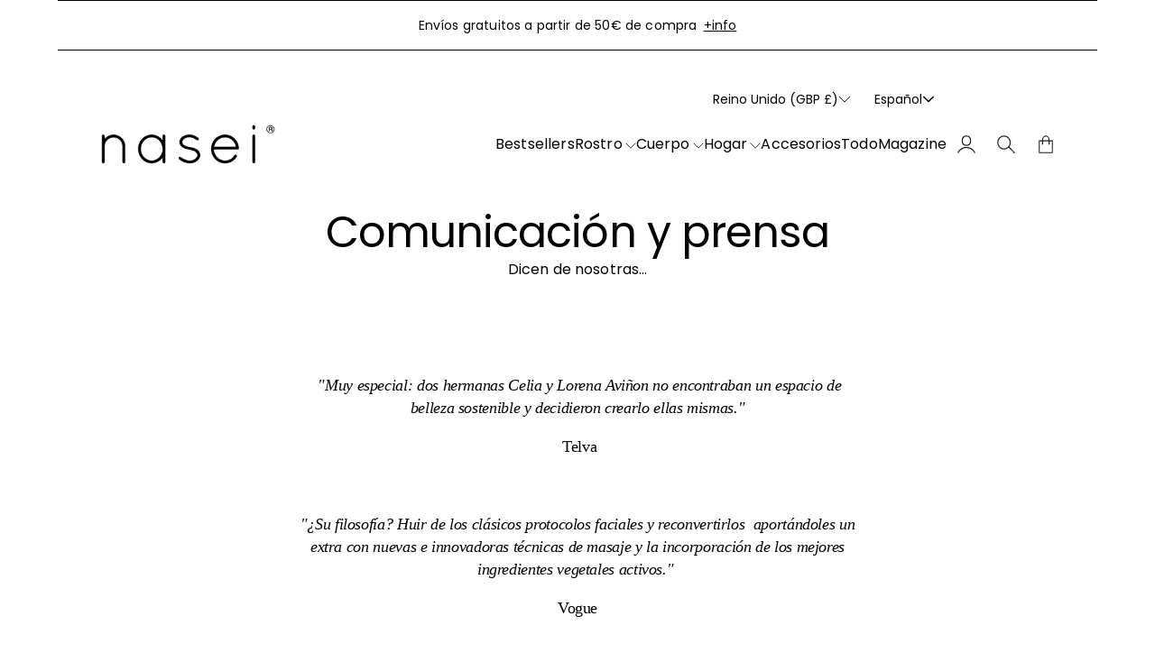

--- FILE ---
content_type: text/html; charset=utf-8
request_url: https://www.naseiorganic.com/es-gb/pages/prensa
body_size: 24339
content:
<!doctype html>
<html lang="es">

<head>
  <meta charset="utf-8">
  <meta http-equiv="X-UA-Compatible" content="IE=edge,chrome=1">
  <link rel="canonical" href="https://www.naseiorganic.com/es-gb/pages/prensa">
  <meta name="viewport" content="width=device-width,initial-scale=1,shrink-to-fit=no">
  <link rel="preconnect" href="https://cdn.shopify.com" crossorigin>


  
    <link rel="icon" type="image/png" href="//www.naseiorganic.com/cdn/shop/files/logo_nasei_favicon.jpg?crop=center&height=32&v=1725274472&width=32">
  
<link rel="preconnect" href="https://fonts.shopifycdn.com" crossorigin><title>
    Comunicación y prensa
 &ndash; Nasei </title>

  
    <meta name="description" content="Dicen de nosotras…    &quot;Muy especial: dos hermanas Celia y Lorena Aviñon no encontraban un espacio de belleza sostenible y decidieron crearlo ellas mismas.&quot;  Telva &quot;¿Su filosofía? Huir de los clásicos protocolos faciales y reconvertirlos  aportándoles un extra con nuevas e innovadoras técnicas de masaje y la incorporaci">
  

  

<meta property="og:site_name" content="Nasei ">
<meta property="og:url" content="https://www.naseiorganic.com/es-gb/pages/prensa">
<meta property="og:title" content="Comunicación y prensa">
<meta property="og:type" content="website">
<meta property="og:description" content="Dicen de nosotras…    &quot;Muy especial: dos hermanas Celia y Lorena Aviñon no encontraban un espacio de belleza sostenible y decidieron crearlo ellas mismas.&quot;  Telva &quot;¿Su filosofía? Huir de los clásicos protocolos faciales y reconvertirlos  aportándoles un extra con nuevas e innovadoras técnicas de masaje y la incorporaci"><meta property="og:image" content="http://www.naseiorganic.com/cdn/shop/files/logo_nasei_firma_27db3e65-ec21-46b3-90f9-191f3b3b6f44.jpg?v=1738671218">
  <meta property="og:image:secure_url" content="https://www.naseiorganic.com/cdn/shop/files/logo_nasei_firma_27db3e65-ec21-46b3-90f9-191f3b3b6f44.jpg?v=1738671218">
  <meta property="og:image:width" content="1250">
  <meta property="og:image:height" content="625"><meta name="twitter:card" content="summary_large_image">
<meta name="twitter:title" content="Comunicación y prensa">
<meta name="twitter:description" content="Dicen de nosotras…    &quot;Muy especial: dos hermanas Celia y Lorena Aviñon no encontraban un espacio de belleza sostenible y decidieron crearlo ellas mismas.&quot;  Telva &quot;¿Su filosofía? Huir de los clásicos protocolos faciales y reconvertirlos  aportándoles un extra con nuevas e innovadoras técnicas de masaje y la incorporaci">



  <script>window.performance && window.performance.mark && window.performance.mark('shopify.content_for_header.start');</script><meta name="facebook-domain-verification" content="uumet1pqb9s11r4z3vaybyr5tehglu">
<meta name="google-site-verification" content="2fHYXtla5CgLlPy19b6fYwJtdNTLdDfobfRuVS5RDcM">
<meta id="shopify-digital-wallet" name="shopify-digital-wallet" content="/24785378/digital_wallets/dialog">
<meta name="shopify-checkout-api-token" content="719f59d40c9fca78de4cc59d649750cc">
<meta id="in-context-paypal-metadata" data-shop-id="24785378" data-venmo-supported="false" data-environment="production" data-locale="es_ES" data-paypal-v4="true" data-currency="GBP">
<link rel="alternate" hreflang="x-default" href="https://www.naseiorganic.com/pages/prensa">
<link rel="alternate" hreflang="es" href="https://www.naseiorganic.com/pages/prensa">
<link rel="alternate" hreflang="en" href="https://www.naseiorganic.com/en/pages/press">
<link rel="alternate" hreflang="es-DE" href="https://www.naseiorganic.com/es-de/pages/prensa">
<link rel="alternate" hreflang="en-DE" href="https://www.naseiorganic.com/en-de/pages/press">
<link rel="alternate" hreflang="es-PT" href="https://www.naseiorganic.com/es-pt/pages/prensa">
<link rel="alternate" hreflang="en-PT" href="https://www.naseiorganic.com/en-pt/pages/press">
<link rel="alternate" hreflang="es-FR" href="https://www.naseiorganic.com/es-fr/pages/prensa">
<link rel="alternate" hreflang="en-FR" href="https://www.naseiorganic.com/en-fr/pages/press">
<link rel="alternate" hreflang="es-BE" href="https://www.naseiorganic.com/es-be/pages/prensa">
<link rel="alternate" hreflang="en-BE" href="https://www.naseiorganic.com/en-be/pages/press">
<link rel="alternate" hreflang="es-IT" href="https://www.naseiorganic.com/es-it/pages/prensa">
<link rel="alternate" hreflang="en-IT" href="https://www.naseiorganic.com/en-it/pages/press">
<link rel="alternate" hreflang="es-NL" href="https://www.naseiorganic.com/es-nl/pages/prensa">
<link rel="alternate" hreflang="en-NL" href="https://www.naseiorganic.com/en-nl/pages/press">
<link rel="alternate" hreflang="es-AT" href="https://www.naseiorganic.com/es-at/pages/prensa">
<link rel="alternate" hreflang="en-AT" href="https://www.naseiorganic.com/en-at/pages/press">
<link rel="alternate" hreflang="es-PL" href="https://www.naseiorganic.com/es-pl/pages/prensa">
<link rel="alternate" hreflang="en-PL" href="https://www.naseiorganic.com/en-pl/pages/press">
<link rel="alternate" hreflang="es-GR" href="https://www.naseiorganic.com/es-gr/pages/prensa">
<link rel="alternate" hreflang="en-GR" href="https://www.naseiorganic.com/en-gr/pages/press">
<link rel="alternate" hreflang="es-CZ" href="https://www.naseiorganic.com/es-cz/pages/prensa">
<link rel="alternate" hreflang="es-GB" href="https://www.naseiorganic.com/es-gb/pages/prensa">
<link rel="alternate" hreflang="en-GB" href="https://www.naseiorganic.com/en-gb/pages/press">
<link rel="alternate" hreflang="es-FI" href="https://www.naseiorganic.com/es-fi/pages/prensa">
<link rel="alternate" hreflang="es-NO" href="https://www.naseiorganic.com/es-no/pages/prensa">
<link rel="alternate" hreflang="en-NO" href="https://www.naseiorganic.com/en-no/pages/press">
<link rel="alternate" hreflang="es-DK" href="https://www.naseiorganic.com/es-dk/pages/prensa">
<link rel="alternate" hreflang="en-DK" href="https://www.naseiorganic.com/en-dk/pages/press">
<link rel="alternate" hreflang="es-CH" href="https://www.naseiorganic.com/es-ch/pages/prensa">
<link rel="alternate" hreflang="en-CH" href="https://www.naseiorganic.com/en-ch/pages/press">
<link rel="alternate" hreflang="es-AD" href="https://www.naseiorganic.com/es-ad/pages/prensa">
<link rel="alternate" hreflang="es-HU" href="https://www.naseiorganic.com/es-hu/pages/prensa">
<link rel="alternate" hreflang="en-HU" href="https://www.naseiorganic.com/en-hu/pages/press">
<link rel="alternate" hreflang="es-LI" href="https://www.naseiorganic.com/es-li/pages/prensa">
<link rel="alternate" hreflang="en-LI" href="https://www.naseiorganic.com/en-li/pages/press">
<link rel="alternate" hreflang="es-BG" href="https://www.naseiorganic.com/es-bg/pages/prensa">
<link rel="alternate" hreflang="en-BG" href="https://www.naseiorganic.com/en-bg/pages/press">
<link rel="alternate" hreflang="es-RO" href="https://www.naseiorganic.com/es-ro/pages/prensa">
<link rel="alternate" hreflang="en-RO" href="https://www.naseiorganic.com/en-ro/pages/press">
<link rel="alternate" hreflang="es-MC" href="https://www.naseiorganic.com/es-mc/pages/prensa">
<link rel="alternate" hreflang="en-MC" href="https://www.naseiorganic.com/en-mc/pages/press">
<link rel="alternate" hreflang="es-AL" href="https://www.naseiorganic.com/es-al/pages/prensa">
<link rel="alternate" hreflang="en-AL" href="https://www.naseiorganic.com/en-al/pages/press">
<link rel="alternate" hreflang="es-US" href="https://www.naseiorganic.com/es-us/pages/prensa">
<link rel="alternate" hreflang="en-US" href="https://www.naseiorganic.com/en-us/pages/press">
<link rel="alternate" hreflang="es-IE" href="https://www.naseiorganic.com/es-ie/pages/prensa">
<link rel="alternate" hreflang="en-IE" href="https://www.naseiorganic.com/en-ie/pages/press">
<link rel="alternate" hreflang="es-LU" href="https://www.naseiorganic.com/es-lu/pages/prensa">
<link rel="alternate" hreflang="en-LU" href="https://www.naseiorganic.com/en-lu/pages/press">
<link rel="alternate" hreflang="es-AM" href="https://www.naseiorganic.com/es-am/pages/prensa">
<link rel="alternate" hreflang="en-AM" href="https://www.naseiorganic.com/en-am/pages/press">
<link rel="alternate" hreflang="es-SI" href="https://www.naseiorganic.com/es-si/pages/prensa">
<link rel="alternate" hreflang="en-SI" href="https://www.naseiorganic.com/en-si/pages/press">
<link rel="alternate" hreflang="es-BA" href="https://www.naseiorganic.com/es-ba/pages/prensa">
<link rel="alternate" hreflang="en-BA" href="https://www.naseiorganic.com/en-ba/pages/press">
<link rel="alternate" hreflang="es-SK" href="https://www.naseiorganic.com/es-sk/pages/prensa">
<link rel="alternate" hreflang="en-SK" href="https://www.naseiorganic.com/en-sk/pages/press">
<link rel="alternate" hreflang="es-CY" href="https://www.naseiorganic.com/es-cy/pages/prensa">
<link rel="alternate" hreflang="en-CY" href="https://www.naseiorganic.com/en-cy/pages/press">
<link rel="alternate" hreflang="es-HR" href="https://www.naseiorganic.com/es-hr/pages/prensa">
<link rel="alternate" hreflang="en-HR" href="https://www.naseiorganic.com/en-hr/pages/press">
<link rel="alternate" hreflang="es-EE" href="https://www.naseiorganic.com/es-ee/pages/prensa">
<link rel="alternate" hreflang="en-EE" href="https://www.naseiorganic.com/en-ee/pages/press">
<link rel="alternate" hreflang="es-LV" href="https://www.naseiorganic.com/es-lv/pages/prensa">
<link rel="alternate" hreflang="en-LV" href="https://www.naseiorganic.com/en-lv/pages/press">
<link rel="alternate" hreflang="es-MD" href="https://www.naseiorganic.com/es-md/pages/prensa">
<link rel="alternate" hreflang="en-MD" href="https://www.naseiorganic.com/en-md/pages/press">
<link rel="alternate" hreflang="es-LT" href="https://www.naseiorganic.com/es-lt/pages/prensa">
<link rel="alternate" hreflang="en-LT" href="https://www.naseiorganic.com/en-lt/pages/press">
<link rel="alternate" hreflang="es-ME" href="https://www.naseiorganic.com/es-me/pages/prensa">
<link rel="alternate" hreflang="en-ME" href="https://www.naseiorganic.com/en-me/pages/press">
<link rel="alternate" hreflang="es-CA" href="https://www.naseiorganic.com/es-ca/pages/prensa">
<link rel="alternate" hreflang="en-CA" href="https://www.naseiorganic.com/en-ca/pages/press">
<link rel="alternate" hreflang="es-GE" href="https://www.naseiorganic.com/es-ge/pages/prensa">
<link rel="alternate" hreflang="en-GE" href="https://www.naseiorganic.com/en-ge/pages/press">
<link rel="alternate" hreflang="es-XK" href="https://www.naseiorganic.com/es-xk/pages/prensa">
<link rel="alternate" hreflang="en-XK" href="https://www.naseiorganic.com/en-xk/pages/press">
<link rel="alternate" hreflang="es-MK" href="https://www.naseiorganic.com/es-mk/pages/prensa">
<link rel="alternate" hreflang="en-MK" href="https://www.naseiorganic.com/en-mk/pages/press">
<link rel="alternate" hreflang="es-RS" href="https://www.naseiorganic.com/es-rs/pages/prensa">
<link rel="alternate" hreflang="en-RS" href="https://www.naseiorganic.com/en-rs/pages/press">
<link rel="alternate" hreflang="es-MT" href="https://www.naseiorganic.com/es-mt/pages/prensa">
<link rel="alternate" hreflang="en-MT" href="https://www.naseiorganic.com/en-mt/pages/press">
<script async="async" src="/checkouts/internal/preloads.js?locale=es-GB"></script>
<link rel="preconnect" href="https://shop.app" crossorigin="anonymous">
<script async="async" src="https://shop.app/checkouts/internal/preloads.js?locale=es-GB&shop_id=24785378" crossorigin="anonymous"></script>
<script id="shopify-features" type="application/json">{"accessToken":"719f59d40c9fca78de4cc59d649750cc","betas":["rich-media-storefront-analytics"],"domain":"www.naseiorganic.com","predictiveSearch":true,"shopId":24785378,"locale":"es"}</script>
<script>var Shopify = Shopify || {};
Shopify.shop = "naseiorganic.myshopify.com";
Shopify.locale = "es";
Shopify.currency = {"active":"GBP","rate":"0.8831976"};
Shopify.country = "GB";
Shopify.theme = {"name":"Copia actualizada de Noviembre 2025","id":179506512208,"schema_name":"Nostalgia","schema_version":"4.0.0","theme_store_id":2175,"role":"main"};
Shopify.theme.handle = "null";
Shopify.theme.style = {"id":null,"handle":null};
Shopify.cdnHost = "www.naseiorganic.com/cdn";
Shopify.routes = Shopify.routes || {};
Shopify.routes.root = "/es-gb/";</script>
<script type="module">!function(o){(o.Shopify=o.Shopify||{}).modules=!0}(window);</script>
<script>!function(o){function n(){var o=[];function n(){o.push(Array.prototype.slice.apply(arguments))}return n.q=o,n}var t=o.Shopify=o.Shopify||{};t.loadFeatures=n(),t.autoloadFeatures=n()}(window);</script>
<script>
  window.ShopifyPay = window.ShopifyPay || {};
  window.ShopifyPay.apiHost = "shop.app\/pay";
  window.ShopifyPay.redirectState = null;
</script>
<script id="shop-js-analytics" type="application/json">{"pageType":"page"}</script>
<script defer="defer" async type="module" src="//www.naseiorganic.com/cdn/shopifycloud/shop-js/modules/v2/client.init-shop-cart-sync_BFpxDrjM.es.esm.js"></script>
<script defer="defer" async type="module" src="//www.naseiorganic.com/cdn/shopifycloud/shop-js/modules/v2/chunk.common_CnP21gUX.esm.js"></script>
<script defer="defer" async type="module" src="//www.naseiorganic.com/cdn/shopifycloud/shop-js/modules/v2/chunk.modal_D61HrJrg.esm.js"></script>
<script type="module">
  await import("//www.naseiorganic.com/cdn/shopifycloud/shop-js/modules/v2/client.init-shop-cart-sync_BFpxDrjM.es.esm.js");
await import("//www.naseiorganic.com/cdn/shopifycloud/shop-js/modules/v2/chunk.common_CnP21gUX.esm.js");
await import("//www.naseiorganic.com/cdn/shopifycloud/shop-js/modules/v2/chunk.modal_D61HrJrg.esm.js");

  window.Shopify.SignInWithShop?.initShopCartSync?.({"fedCMEnabled":true,"windoidEnabled":true});

</script>
<script>
  window.Shopify = window.Shopify || {};
  if (!window.Shopify.featureAssets) window.Shopify.featureAssets = {};
  window.Shopify.featureAssets['shop-js'] = {"shop-cart-sync":["modules/v2/client.shop-cart-sync_DunGk5rn.es.esm.js","modules/v2/chunk.common_CnP21gUX.esm.js","modules/v2/chunk.modal_D61HrJrg.esm.js"],"init-fed-cm":["modules/v2/client.init-fed-cm_Bhr0vd71.es.esm.js","modules/v2/chunk.common_CnP21gUX.esm.js","modules/v2/chunk.modal_D61HrJrg.esm.js"],"init-shop-email-lookup-coordinator":["modules/v2/client.init-shop-email-lookup-coordinator_Cgf-1HKc.es.esm.js","modules/v2/chunk.common_CnP21gUX.esm.js","modules/v2/chunk.modal_D61HrJrg.esm.js"],"init-windoid":["modules/v2/client.init-windoid_RKlvBm7f.es.esm.js","modules/v2/chunk.common_CnP21gUX.esm.js","modules/v2/chunk.modal_D61HrJrg.esm.js"],"shop-button":["modules/v2/client.shop-button_DcwUN_L_.es.esm.js","modules/v2/chunk.common_CnP21gUX.esm.js","modules/v2/chunk.modal_D61HrJrg.esm.js"],"shop-cash-offers":["modules/v2/client.shop-cash-offers_zT3TeJrS.es.esm.js","modules/v2/chunk.common_CnP21gUX.esm.js","modules/v2/chunk.modal_D61HrJrg.esm.js"],"shop-toast-manager":["modules/v2/client.shop-toast-manager_Dhsh6ZDd.es.esm.js","modules/v2/chunk.common_CnP21gUX.esm.js","modules/v2/chunk.modal_D61HrJrg.esm.js"],"init-shop-cart-sync":["modules/v2/client.init-shop-cart-sync_BFpxDrjM.es.esm.js","modules/v2/chunk.common_CnP21gUX.esm.js","modules/v2/chunk.modal_D61HrJrg.esm.js"],"init-customer-accounts-sign-up":["modules/v2/client.init-customer-accounts-sign-up__zAQf6yH.es.esm.js","modules/v2/client.shop-login-button_DmGuuAqh.es.esm.js","modules/v2/chunk.common_CnP21gUX.esm.js","modules/v2/chunk.modal_D61HrJrg.esm.js"],"pay-button":["modules/v2/client.pay-button_BSqAUYU_.es.esm.js","modules/v2/chunk.common_CnP21gUX.esm.js","modules/v2/chunk.modal_D61HrJrg.esm.js"],"init-customer-accounts":["modules/v2/client.init-customer-accounts_BUX2wPcc.es.esm.js","modules/v2/client.shop-login-button_DmGuuAqh.es.esm.js","modules/v2/chunk.common_CnP21gUX.esm.js","modules/v2/chunk.modal_D61HrJrg.esm.js"],"avatar":["modules/v2/client.avatar_BTnouDA3.es.esm.js"],"init-shop-for-new-customer-accounts":["modules/v2/client.init-shop-for-new-customer-accounts_C3NVS8-R.es.esm.js","modules/v2/client.shop-login-button_DmGuuAqh.es.esm.js","modules/v2/chunk.common_CnP21gUX.esm.js","modules/v2/chunk.modal_D61HrJrg.esm.js"],"shop-follow-button":["modules/v2/client.shop-follow-button_BoBKYaAK.es.esm.js","modules/v2/chunk.common_CnP21gUX.esm.js","modules/v2/chunk.modal_D61HrJrg.esm.js"],"checkout-modal":["modules/v2/client.checkout-modal_BzXpoShc.es.esm.js","modules/v2/chunk.common_CnP21gUX.esm.js","modules/v2/chunk.modal_D61HrJrg.esm.js"],"shop-login-button":["modules/v2/client.shop-login-button_DmGuuAqh.es.esm.js","modules/v2/chunk.common_CnP21gUX.esm.js","modules/v2/chunk.modal_D61HrJrg.esm.js"],"lead-capture":["modules/v2/client.lead-capture_ClopgrIx.es.esm.js","modules/v2/chunk.common_CnP21gUX.esm.js","modules/v2/chunk.modal_D61HrJrg.esm.js"],"shop-login":["modules/v2/client.shop-login_DQ0hrHfi.es.esm.js","modules/v2/chunk.common_CnP21gUX.esm.js","modules/v2/chunk.modal_D61HrJrg.esm.js"],"payment-terms":["modules/v2/client.payment-terms_Bawo8ezy.es.esm.js","modules/v2/chunk.common_CnP21gUX.esm.js","modules/v2/chunk.modal_D61HrJrg.esm.js"]};
</script>
<script id="__st">var __st={"a":24785378,"offset":3600,"reqid":"8846f0a7-6ee1-47f5-b754-4cc234315e76-1769816214","pageurl":"www.naseiorganic.com\/es-gb\/pages\/prensa","s":"pages-74112991408","u":"fbb4d75e686e","p":"page","rtyp":"page","rid":74112991408};</script>
<script>window.ShopifyPaypalV4VisibilityTracking = true;</script>
<script id="form-persister">!function(){'use strict';const t='contact',e='new_comment',n=[[t,t],['blogs',e],['comments',e],[t,'customer']],o='password',r='form_key',c=['recaptcha-v3-token','g-recaptcha-response','h-captcha-response',o],s=()=>{try{return window.sessionStorage}catch{return}},i='__shopify_v',u=t=>t.elements[r],a=function(){const t=[...n].map((([t,e])=>`form[action*='/${t}']:not([data-nocaptcha='true']) input[name='form_type'][value='${e}']`)).join(',');var e;return e=t,()=>e?[...document.querySelectorAll(e)].map((t=>t.form)):[]}();function m(t){const e=u(t);a().includes(t)&&(!e||!e.value)&&function(t){try{if(!s())return;!function(t){const e=s();if(!e)return;const n=u(t);if(!n)return;const o=n.value;o&&e.removeItem(o)}(t);const e=Array.from(Array(32),(()=>Math.random().toString(36)[2])).join('');!function(t,e){u(t)||t.append(Object.assign(document.createElement('input'),{type:'hidden',name:r})),t.elements[r].value=e}(t,e),function(t,e){const n=s();if(!n)return;const r=[...t.querySelectorAll(`input[type='${o}']`)].map((({name:t})=>t)),u=[...c,...r],a={};for(const[o,c]of new FormData(t).entries())u.includes(o)||(a[o]=c);n.setItem(e,JSON.stringify({[i]:1,action:t.action,data:a}))}(t,e)}catch(e){console.error('failed to persist form',e)}}(t)}const f=t=>{if('true'===t.dataset.persistBound)return;const e=function(t,e){const n=function(t){return'function'==typeof t.submit?t.submit:HTMLFormElement.prototype.submit}(t).bind(t);return function(){let t;return()=>{t||(t=!0,(()=>{try{e(),n()}catch(t){(t=>{console.error('form submit failed',t)})(t)}})(),setTimeout((()=>t=!1),250))}}()}(t,(()=>{m(t)}));!function(t,e){if('function'==typeof t.submit&&'function'==typeof e)try{t.submit=e}catch{}}(t,e),t.addEventListener('submit',(t=>{t.preventDefault(),e()})),t.dataset.persistBound='true'};!function(){function t(t){const e=(t=>{const e=t.target;return e instanceof HTMLFormElement?e:e&&e.form})(t);e&&m(e)}document.addEventListener('submit',t),document.addEventListener('DOMContentLoaded',(()=>{const e=a();for(const t of e)f(t);var n;n=document.body,new window.MutationObserver((t=>{for(const e of t)if('childList'===e.type&&e.addedNodes.length)for(const t of e.addedNodes)1===t.nodeType&&'FORM'===t.tagName&&a().includes(t)&&f(t)})).observe(n,{childList:!0,subtree:!0,attributes:!1}),document.removeEventListener('submit',t)}))}()}();</script>
<script integrity="sha256-4kQ18oKyAcykRKYeNunJcIwy7WH5gtpwJnB7kiuLZ1E=" data-source-attribution="shopify.loadfeatures" defer="defer" src="//www.naseiorganic.com/cdn/shopifycloud/storefront/assets/storefront/load_feature-a0a9edcb.js" crossorigin="anonymous"></script>
<script crossorigin="anonymous" defer="defer" src="//www.naseiorganic.com/cdn/shopifycloud/storefront/assets/shopify_pay/storefront-65b4c6d7.js?v=20250812"></script>
<script data-source-attribution="shopify.dynamic_checkout.dynamic.init">var Shopify=Shopify||{};Shopify.PaymentButton=Shopify.PaymentButton||{isStorefrontPortableWallets:!0,init:function(){window.Shopify.PaymentButton.init=function(){};var t=document.createElement("script");t.src="https://www.naseiorganic.com/cdn/shopifycloud/portable-wallets/latest/portable-wallets.es.js",t.type="module",document.head.appendChild(t)}};
</script>
<script data-source-attribution="shopify.dynamic_checkout.buyer_consent">
  function portableWalletsHideBuyerConsent(e){var t=document.getElementById("shopify-buyer-consent"),n=document.getElementById("shopify-subscription-policy-button");t&&n&&(t.classList.add("hidden"),t.setAttribute("aria-hidden","true"),n.removeEventListener("click",e))}function portableWalletsShowBuyerConsent(e){var t=document.getElementById("shopify-buyer-consent"),n=document.getElementById("shopify-subscription-policy-button");t&&n&&(t.classList.remove("hidden"),t.removeAttribute("aria-hidden"),n.addEventListener("click",e))}window.Shopify?.PaymentButton&&(window.Shopify.PaymentButton.hideBuyerConsent=portableWalletsHideBuyerConsent,window.Shopify.PaymentButton.showBuyerConsent=portableWalletsShowBuyerConsent);
</script>
<script data-source-attribution="shopify.dynamic_checkout.cart.bootstrap">document.addEventListener("DOMContentLoaded",(function(){function t(){return document.querySelector("shopify-accelerated-checkout-cart, shopify-accelerated-checkout")}if(t())Shopify.PaymentButton.init();else{new MutationObserver((function(e,n){t()&&(Shopify.PaymentButton.init(),n.disconnect())})).observe(document.body,{childList:!0,subtree:!0})}}));
</script>
<script id='scb4127' type='text/javascript' async='' src='https://www.naseiorganic.com/cdn/shopifycloud/privacy-banner/storefront-banner.js'></script><link id="shopify-accelerated-checkout-styles" rel="stylesheet" media="screen" href="https://www.naseiorganic.com/cdn/shopifycloud/portable-wallets/latest/accelerated-checkout-backwards-compat.css" crossorigin="anonymous">
<style id="shopify-accelerated-checkout-cart">
        #shopify-buyer-consent {
  margin-top: 1em;
  display: inline-block;
  width: 100%;
}

#shopify-buyer-consent.hidden {
  display: none;
}

#shopify-subscription-policy-button {
  background: none;
  border: none;
  padding: 0;
  text-decoration: underline;
  font-size: inherit;
  cursor: pointer;
}

#shopify-subscription-policy-button::before {
  box-shadow: none;
}

      </style>

<script>window.performance && window.performance.mark && window.performance.mark('shopify.content_for_header.end');</script>

  <!-- Insert dynamic styles -->

  


  <style data-shopify>

    @font-face {
  font-family: Poppins;
  font-weight: 400;
  font-style: normal;
  font-display: swap;
  src: url("//www.naseiorganic.com/cdn/fonts/poppins/poppins_n4.0ba78fa5af9b0e1a374041b3ceaadf0a43b41362.woff2") format("woff2"),
       url("//www.naseiorganic.com/cdn/fonts/poppins/poppins_n4.214741a72ff2596839fc9760ee7a770386cf16ca.woff") format("woff");
}

    @font-face {
  font-family: Poppins;
  font-weight: 500;
  font-style: normal;
  font-display: swap;
  src: url("//www.naseiorganic.com/cdn/fonts/poppins/poppins_n5.ad5b4b72b59a00358afc706450c864c3c8323842.woff2") format("woff2"),
       url("//www.naseiorganic.com/cdn/fonts/poppins/poppins_n5.33757fdf985af2d24b32fcd84c9a09224d4b2c39.woff") format("woff");
}

    @font-face {
  font-family: Poppins;
  font-weight: 700;
  font-style: normal;
  font-display: swap;
  src: url("//www.naseiorganic.com/cdn/fonts/poppins/poppins_n7.56758dcf284489feb014a026f3727f2f20a54626.woff2") format("woff2"),
       url("//www.naseiorganic.com/cdn/fonts/poppins/poppins_n7.f34f55d9b3d3205d2cd6f64955ff4b36f0cfd8da.woff") format("woff");
}

    @font-face {
  font-family: Poppins;
  font-weight: 400;
  font-style: italic;
  font-display: swap;
  src: url("//www.naseiorganic.com/cdn/fonts/poppins/poppins_i4.846ad1e22474f856bd6b81ba4585a60799a9f5d2.woff2") format("woff2"),
       url("//www.naseiorganic.com/cdn/fonts/poppins/poppins_i4.56b43284e8b52fc64c1fd271f289a39e8477e9ec.woff") format("woff");
}

    @font-face {
  font-family: Poppins;
  font-weight: 700;
  font-style: italic;
  font-display: swap;
  src: url("//www.naseiorganic.com/cdn/fonts/poppins/poppins_i7.42fd71da11e9d101e1e6c7932199f925f9eea42d.woff2") format("woff2"),
       url("//www.naseiorganic.com/cdn/fonts/poppins/poppins_i7.ec8499dbd7616004e21155106d13837fff4cf556.woff") format("woff");
}


    
    
    
    

    @font-face {
  font-family: Poppins;
  font-weight: 400;
  font-style: normal;
  font-display: swap;
  src: url("//www.naseiorganic.com/cdn/fonts/poppins/poppins_n4.0ba78fa5af9b0e1a374041b3ceaadf0a43b41362.woff2") format("woff2"),
       url("//www.naseiorganic.com/cdn/fonts/poppins/poppins_n4.214741a72ff2596839fc9760ee7a770386cf16ca.woff") format("woff");
}

    @font-face {
  font-family: Poppins;
  font-weight: 700;
  font-style: normal;
  font-display: swap;
  src: url("//www.naseiorganic.com/cdn/fonts/poppins/poppins_n7.56758dcf284489feb014a026f3727f2f20a54626.woff2") format("woff2"),
       url("//www.naseiorganic.com/cdn/fonts/poppins/poppins_n7.f34f55d9b3d3205d2cd6f64955ff4b36f0cfd8da.woff") format("woff");
}

    @font-face {
  font-family: Poppins;
  font-weight: 400;
  font-style: italic;
  font-display: swap;
  src: url("//www.naseiorganic.com/cdn/fonts/poppins/poppins_i4.846ad1e22474f856bd6b81ba4585a60799a9f5d2.woff2") format("woff2"),
       url("//www.naseiorganic.com/cdn/fonts/poppins/poppins_i4.56b43284e8b52fc64c1fd271f289a39e8477e9ec.woff") format("woff");
}

    @font-face {
  font-family: Poppins;
  font-weight: 700;
  font-style: italic;
  font-display: swap;
  src: url("//www.naseiorganic.com/cdn/fonts/poppins/poppins_i7.42fd71da11e9d101e1e6c7932199f925f9eea42d.woff2") format("woff2"),
       url("//www.naseiorganic.com/cdn/fonts/poppins/poppins_i7.ec8499dbd7616004e21155106d13837fff4cf556.woff") format("woff");
}

    

    :root{
      --theme-body-font-family: Poppins, sans-serif;
      --theme-heading-font-family: "Times New Roman", Times, serif;
      --theme-special-font-family: Poppins, sans-serif;

      --theme-heading-font-weight: 400;

      --theme-special-font-weight: 400;

      --theme-logo-font-weight: 400;

      --theme-font-weight-regular: 400;
      --theme-font-weight-semibold: 500;


      --theme-body-line-height: 1.6;
      --theme-heading-line-height: 1.4;
      --theme-special-line-height: 1.2;


      --theme-layout-background-color: #ffffff;
      --theme-secondary-background-color: #ffffff;

      --theme-background-color-accent: #157d43;
      --theme-background-color-complementary: #ffffff;

      --theme-border-color-black: #000000;
      --theme-border-color-gray: #000000;
      --theme-border-color-white: #000000;

      --theme-color-primary: #000000;
      --theme-color-white: #ffffff;
      --theme-color-complementary: #F8F5EB;
      --theme-color-heading: #000000;

      --theme-button-background-color-accent: #000000;
      --theme-button-background-color-white: #ffffff;
      --theme-button-color-main: #000000;
      --theme-button-color-lite: #ffffff;

      /* --theme-layout-width: px; */

      --theme-layout-margin-desktop: 140px;
      --theme-layout-margin-mobile: 15px;

      --theme-button-padding-base: 0.95em;

      --theme-button-border-radius: 0px;
      --theme-button-border-width: 1px;

      --theme-spacing-base: 3.6vh;

      --theme-gap-base: 6rem;

      --theme-product-thumbail-aspect-ratio: auto
      
    }
  </style>

  <!-- Header hook for plugins -->
  <link href="//www.naseiorganic.com/cdn/shop/t/26/assets/normalize.css?v=84205229190280885861763672756" rel="stylesheet" type="text/css" media="all" />

    <link href="//www.naseiorganic.com/cdn/shop/t/26/assets/splide.min.css?v=90292844261149471701763672767" rel="stylesheet" type="text/css" media="all" />
    <link href="//www.naseiorganic.com/cdn/shop/t/26/assets/splide-core.min.css?v=68654117922944756991763672766" rel="stylesheet" type="text/css" media="all" />

  <!-- 3D Model Viewer UI -->
  <link href="//www.naseiorganic.com/cdn/shop/t/26/assets/model-viewer-ui.css?v=94413760003252746801763672756" rel="stylesheet" type="text/css" media="all" />


  <!-- All theme styles -->
  <link href="//www.naseiorganic.com/cdn/shop/t/26/assets/theme.css?v=13865325211783876411763672769" rel="stylesheet" type="text/css" media="all" />

  <link href="//www.naseiorganic.com/cdn/shop/t/26/assets/photoswipe.css?v=17294167553785981831763672759" rel="stylesheet" type="text/css" media="all" />


  


  <!-- CSS file for custom styles -->
  <link href="//www.naseiorganic.com/cdn/shop/t/26/assets/custom.css?v=111246749890965891191763672749" rel="stylesheet" type="text/css" media="all" />

  <script src="//www.naseiorganic.com/cdn/shop/t/26/assets/splide.min.js?v=146811646883852878331763672767" defer></script>
  <script src="//www.naseiorganic.com/cdn/shop/t/26/assets/photoswipe-lightbox.umd.min.js?v=60222997219668968271763672758" defer></script>
  <script src="//www.naseiorganic.com/cdn/shop/t/26/assets/photoswipe.umd.min.js?v=46994788424995690751763672759" defer></script>
  <script src="//www.naseiorganic.com/cdn/shop/t/26/assets/product.js?v=148815476555007959561763672763" defer></script>
  <script src="//www.naseiorganic.com/cdn/shop/t/26/assets/product-options-picker.js?v=103082117610967589381763672761" defer></script>
  <script src="//www.naseiorganic.com/cdn/shop/t/26/assets/pickup-availability.js?v=94148597726660130841763672760" defer></script>
  <script src="//www.naseiorganic.com/cdn/shop/t/26/assets/js.cookie.min.js?v=119200253577595126041763672754" defer></script>


  <script src="//www.naseiorganic.com/cdn/shop/t/26/assets/base.js?v=178194680334182963121763672743" defer></script>

<!-- BEGIN app block: shopify://apps/tinyseo/blocks/breadcrumbs-json-ld-embed/0605268f-f7c4-4e95-b560-e43df7d59ae4 -->
<!-- END app block --><script src="https://cdn.shopify.com/extensions/6c66d7d0-f631-46bf-8039-ad48ac607ad6/forms-2301/assets/shopify-forms-loader.js" type="text/javascript" defer="defer"></script>
<link href="https://monorail-edge.shopifysvc.com" rel="dns-prefetch">
<script>(function(){if ("sendBeacon" in navigator && "performance" in window) {try {var session_token_from_headers = performance.getEntriesByType('navigation')[0].serverTiming.find(x => x.name == '_s').description;} catch {var session_token_from_headers = undefined;}var session_cookie_matches = document.cookie.match(/_shopify_s=([^;]*)/);var session_token_from_cookie = session_cookie_matches && session_cookie_matches.length === 2 ? session_cookie_matches[1] : "";var session_token = session_token_from_headers || session_token_from_cookie || "";function handle_abandonment_event(e) {var entries = performance.getEntries().filter(function(entry) {return /monorail-edge.shopifysvc.com/.test(entry.name);});if (!window.abandonment_tracked && entries.length === 0) {window.abandonment_tracked = true;var currentMs = Date.now();var navigation_start = performance.timing.navigationStart;var payload = {shop_id: 24785378,url: window.location.href,navigation_start,duration: currentMs - navigation_start,session_token,page_type: "page"};window.navigator.sendBeacon("https://monorail-edge.shopifysvc.com/v1/produce", JSON.stringify({schema_id: "online_store_buyer_site_abandonment/1.1",payload: payload,metadata: {event_created_at_ms: currentMs,event_sent_at_ms: currentMs}}));}}window.addEventListener('pagehide', handle_abandonment_event);}}());</script>
<script id="web-pixels-manager-setup">(function e(e,d,r,n,o){if(void 0===o&&(o={}),!Boolean(null===(a=null===(i=window.Shopify)||void 0===i?void 0:i.analytics)||void 0===a?void 0:a.replayQueue)){var i,a;window.Shopify=window.Shopify||{};var t=window.Shopify;t.analytics=t.analytics||{};var s=t.analytics;s.replayQueue=[],s.publish=function(e,d,r){return s.replayQueue.push([e,d,r]),!0};try{self.performance.mark("wpm:start")}catch(e){}var l=function(){var e={modern:/Edge?\/(1{2}[4-9]|1[2-9]\d|[2-9]\d{2}|\d{4,})\.\d+(\.\d+|)|Firefox\/(1{2}[4-9]|1[2-9]\d|[2-9]\d{2}|\d{4,})\.\d+(\.\d+|)|Chrom(ium|e)\/(9{2}|\d{3,})\.\d+(\.\d+|)|(Maci|X1{2}).+ Version\/(15\.\d+|(1[6-9]|[2-9]\d|\d{3,})\.\d+)([,.]\d+|)( \(\w+\)|)( Mobile\/\w+|) Safari\/|Chrome.+OPR\/(9{2}|\d{3,})\.\d+\.\d+|(CPU[ +]OS|iPhone[ +]OS|CPU[ +]iPhone|CPU IPhone OS|CPU iPad OS)[ +]+(15[._]\d+|(1[6-9]|[2-9]\d|\d{3,})[._]\d+)([._]\d+|)|Android:?[ /-](13[3-9]|1[4-9]\d|[2-9]\d{2}|\d{4,})(\.\d+|)(\.\d+|)|Android.+Firefox\/(13[5-9]|1[4-9]\d|[2-9]\d{2}|\d{4,})\.\d+(\.\d+|)|Android.+Chrom(ium|e)\/(13[3-9]|1[4-9]\d|[2-9]\d{2}|\d{4,})\.\d+(\.\d+|)|SamsungBrowser\/([2-9]\d|\d{3,})\.\d+/,legacy:/Edge?\/(1[6-9]|[2-9]\d|\d{3,})\.\d+(\.\d+|)|Firefox\/(5[4-9]|[6-9]\d|\d{3,})\.\d+(\.\d+|)|Chrom(ium|e)\/(5[1-9]|[6-9]\d|\d{3,})\.\d+(\.\d+|)([\d.]+$|.*Safari\/(?![\d.]+ Edge\/[\d.]+$))|(Maci|X1{2}).+ Version\/(10\.\d+|(1[1-9]|[2-9]\d|\d{3,})\.\d+)([,.]\d+|)( \(\w+\)|)( Mobile\/\w+|) Safari\/|Chrome.+OPR\/(3[89]|[4-9]\d|\d{3,})\.\d+\.\d+|(CPU[ +]OS|iPhone[ +]OS|CPU[ +]iPhone|CPU IPhone OS|CPU iPad OS)[ +]+(10[._]\d+|(1[1-9]|[2-9]\d|\d{3,})[._]\d+)([._]\d+|)|Android:?[ /-](13[3-9]|1[4-9]\d|[2-9]\d{2}|\d{4,})(\.\d+|)(\.\d+|)|Mobile Safari.+OPR\/([89]\d|\d{3,})\.\d+\.\d+|Android.+Firefox\/(13[5-9]|1[4-9]\d|[2-9]\d{2}|\d{4,})\.\d+(\.\d+|)|Android.+Chrom(ium|e)\/(13[3-9]|1[4-9]\d|[2-9]\d{2}|\d{4,})\.\d+(\.\d+|)|Android.+(UC? ?Browser|UCWEB|U3)[ /]?(15\.([5-9]|\d{2,})|(1[6-9]|[2-9]\d|\d{3,})\.\d+)\.\d+|SamsungBrowser\/(5\.\d+|([6-9]|\d{2,})\.\d+)|Android.+MQ{2}Browser\/(14(\.(9|\d{2,})|)|(1[5-9]|[2-9]\d|\d{3,})(\.\d+|))(\.\d+|)|K[Aa][Ii]OS\/(3\.\d+|([4-9]|\d{2,})\.\d+)(\.\d+|)/},d=e.modern,r=e.legacy,n=navigator.userAgent;return n.match(d)?"modern":n.match(r)?"legacy":"unknown"}(),u="modern"===l?"modern":"legacy",c=(null!=n?n:{modern:"",legacy:""})[u],f=function(e){return[e.baseUrl,"/wpm","/b",e.hashVersion,"modern"===e.buildTarget?"m":"l",".js"].join("")}({baseUrl:d,hashVersion:r,buildTarget:u}),m=function(e){var d=e.version,r=e.bundleTarget,n=e.surface,o=e.pageUrl,i=e.monorailEndpoint;return{emit:function(e){var a=e.status,t=e.errorMsg,s=(new Date).getTime(),l=JSON.stringify({metadata:{event_sent_at_ms:s},events:[{schema_id:"web_pixels_manager_load/3.1",payload:{version:d,bundle_target:r,page_url:o,status:a,surface:n,error_msg:t},metadata:{event_created_at_ms:s}}]});if(!i)return console&&console.warn&&console.warn("[Web Pixels Manager] No Monorail endpoint provided, skipping logging."),!1;try{return self.navigator.sendBeacon.bind(self.navigator)(i,l)}catch(e){}var u=new XMLHttpRequest;try{return u.open("POST",i,!0),u.setRequestHeader("Content-Type","text/plain"),u.send(l),!0}catch(e){return console&&console.warn&&console.warn("[Web Pixels Manager] Got an unhandled error while logging to Monorail."),!1}}}}({version:r,bundleTarget:l,surface:e.surface,pageUrl:self.location.href,monorailEndpoint:e.monorailEndpoint});try{o.browserTarget=l,function(e){var d=e.src,r=e.async,n=void 0===r||r,o=e.onload,i=e.onerror,a=e.sri,t=e.scriptDataAttributes,s=void 0===t?{}:t,l=document.createElement("script"),u=document.querySelector("head"),c=document.querySelector("body");if(l.async=n,l.src=d,a&&(l.integrity=a,l.crossOrigin="anonymous"),s)for(var f in s)if(Object.prototype.hasOwnProperty.call(s,f))try{l.dataset[f]=s[f]}catch(e){}if(o&&l.addEventListener("load",o),i&&l.addEventListener("error",i),u)u.appendChild(l);else{if(!c)throw new Error("Did not find a head or body element to append the script");c.appendChild(l)}}({src:f,async:!0,onload:function(){if(!function(){var e,d;return Boolean(null===(d=null===(e=window.Shopify)||void 0===e?void 0:e.analytics)||void 0===d?void 0:d.initialized)}()){var d=window.webPixelsManager.init(e)||void 0;if(d){var r=window.Shopify.analytics;r.replayQueue.forEach((function(e){var r=e[0],n=e[1],o=e[2];d.publishCustomEvent(r,n,o)})),r.replayQueue=[],r.publish=d.publishCustomEvent,r.visitor=d.visitor,r.initialized=!0}}},onerror:function(){return m.emit({status:"failed",errorMsg:"".concat(f," has failed to load")})},sri:function(e){var d=/^sha384-[A-Za-z0-9+/=]+$/;return"string"==typeof e&&d.test(e)}(c)?c:"",scriptDataAttributes:o}),m.emit({status:"loading"})}catch(e){m.emit({status:"failed",errorMsg:(null==e?void 0:e.message)||"Unknown error"})}}})({shopId: 24785378,storefrontBaseUrl: "https://www.naseiorganic.com",extensionsBaseUrl: "https://extensions.shopifycdn.com/cdn/shopifycloud/web-pixels-manager",monorailEndpoint: "https://monorail-edge.shopifysvc.com/unstable/produce_batch",surface: "storefront-renderer",enabledBetaFlags: ["2dca8a86"],webPixelsConfigList: [{"id":"2522448208","configuration":"{\"config\":\"{\\\"google_tag_ids\\\":[\\\"G-YKT0JNZPS7\\\",\\\"AW-812209493\\\",\\\"GT-NS4QC89T\\\"],\\\"target_country\\\":\\\"ES\\\",\\\"gtag_events\\\":[{\\\"type\\\":\\\"begin_checkout\\\",\\\"action_label\\\":[\\\"G-YKT0JNZPS7\\\",\\\"AW-812209493\\\/jwW7CLLzzcobENWqpYMD\\\"]},{\\\"type\\\":\\\"search\\\",\\\"action_label\\\":[\\\"G-YKT0JNZPS7\\\",\\\"AW-812209493\\\/0j0kCL7zzcobENWqpYMD\\\"]},{\\\"type\\\":\\\"view_item\\\",\\\"action_label\\\":[\\\"G-YKT0JNZPS7\\\",\\\"AW-812209493\\\/eBJPCLvzzcobENWqpYMD\\\",\\\"MC-99MJ525VWC\\\"]},{\\\"type\\\":\\\"purchase\\\",\\\"action_label\\\":[\\\"G-YKT0JNZPS7\\\",\\\"AW-812209493\\\/18DkCK_zzcobENWqpYMD\\\",\\\"MC-99MJ525VWC\\\"]},{\\\"type\\\":\\\"page_view\\\",\\\"action_label\\\":[\\\"G-YKT0JNZPS7\\\",\\\"AW-812209493\\\/SieKCLjzzcobENWqpYMD\\\",\\\"MC-99MJ525VWC\\\"]},{\\\"type\\\":\\\"add_payment_info\\\",\\\"action_label\\\":[\\\"G-YKT0JNZPS7\\\",\\\"AW-812209493\\\/OKGACNCq08obENWqpYMD\\\"]},{\\\"type\\\":\\\"add_to_cart\\\",\\\"action_label\\\":[\\\"G-YKT0JNZPS7\\\",\\\"AW-812209493\\\/T1mECLXzzcobENWqpYMD\\\"]}],\\\"enable_monitoring_mode\\\":false}\"}","eventPayloadVersion":"v1","runtimeContext":"OPEN","scriptVersion":"b2a88bafab3e21179ed38636efcd8a93","type":"APP","apiClientId":1780363,"privacyPurposes":[],"dataSharingAdjustments":{"protectedCustomerApprovalScopes":["read_customer_address","read_customer_email","read_customer_name","read_customer_personal_data","read_customer_phone"]}},{"id":"299008336","configuration":"{\"pixel_id\":\"1371601169898200\",\"pixel_type\":\"facebook_pixel\",\"metaapp_system_user_token\":\"-\"}","eventPayloadVersion":"v1","runtimeContext":"OPEN","scriptVersion":"ca16bc87fe92b6042fbaa3acc2fbdaa6","type":"APP","apiClientId":2329312,"privacyPurposes":["ANALYTICS","MARKETING","SALE_OF_DATA"],"dataSharingAdjustments":{"protectedCustomerApprovalScopes":["read_customer_address","read_customer_email","read_customer_name","read_customer_personal_data","read_customer_phone"]}},{"id":"124879184","configuration":"{\"tagID\":\"2613443270628\"}","eventPayloadVersion":"v1","runtimeContext":"STRICT","scriptVersion":"18031546ee651571ed29edbe71a3550b","type":"APP","apiClientId":3009811,"privacyPurposes":["ANALYTICS","MARKETING","SALE_OF_DATA"],"dataSharingAdjustments":{"protectedCustomerApprovalScopes":["read_customer_address","read_customer_email","read_customer_name","read_customer_personal_data","read_customer_phone"]}},{"id":"166723920","eventPayloadVersion":"v1","runtimeContext":"LAX","scriptVersion":"1","type":"CUSTOM","privacyPurposes":["ANALYTICS"],"name":"Google Analytics tag (migrated)"},{"id":"shopify-app-pixel","configuration":"{}","eventPayloadVersion":"v1","runtimeContext":"STRICT","scriptVersion":"0450","apiClientId":"shopify-pixel","type":"APP","privacyPurposes":["ANALYTICS","MARKETING"]},{"id":"shopify-custom-pixel","eventPayloadVersion":"v1","runtimeContext":"LAX","scriptVersion":"0450","apiClientId":"shopify-pixel","type":"CUSTOM","privacyPurposes":["ANALYTICS","MARKETING"]}],isMerchantRequest: false,initData: {"shop":{"name":"Nasei ","paymentSettings":{"currencyCode":"EUR"},"myshopifyDomain":"naseiorganic.myshopify.com","countryCode":"ES","storefrontUrl":"https:\/\/www.naseiorganic.com\/es-gb"},"customer":null,"cart":null,"checkout":null,"productVariants":[],"purchasingCompany":null},},"https://www.naseiorganic.com/cdn","1d2a099fw23dfb22ep557258f5m7a2edbae",{"modern":"","legacy":""},{"shopId":"24785378","storefrontBaseUrl":"https:\/\/www.naseiorganic.com","extensionBaseUrl":"https:\/\/extensions.shopifycdn.com\/cdn\/shopifycloud\/web-pixels-manager","surface":"storefront-renderer","enabledBetaFlags":"[\"2dca8a86\"]","isMerchantRequest":"false","hashVersion":"1d2a099fw23dfb22ep557258f5m7a2edbae","publish":"custom","events":"[[\"page_viewed\",{}]]"});</script><script>
  window.ShopifyAnalytics = window.ShopifyAnalytics || {};
  window.ShopifyAnalytics.meta = window.ShopifyAnalytics.meta || {};
  window.ShopifyAnalytics.meta.currency = 'GBP';
  var meta = {"page":{"pageType":"page","resourceType":"page","resourceId":74112991408,"requestId":"8846f0a7-6ee1-47f5-b754-4cc234315e76-1769816214"}};
  for (var attr in meta) {
    window.ShopifyAnalytics.meta[attr] = meta[attr];
  }
</script>
<script class="analytics">
  (function () {
    var customDocumentWrite = function(content) {
      var jquery = null;

      if (window.jQuery) {
        jquery = window.jQuery;
      } else if (window.Checkout && window.Checkout.$) {
        jquery = window.Checkout.$;
      }

      if (jquery) {
        jquery('body').append(content);
      }
    };

    var hasLoggedConversion = function(token) {
      if (token) {
        return document.cookie.indexOf('loggedConversion=' + token) !== -1;
      }
      return false;
    }

    var setCookieIfConversion = function(token) {
      if (token) {
        var twoMonthsFromNow = new Date(Date.now());
        twoMonthsFromNow.setMonth(twoMonthsFromNow.getMonth() + 2);

        document.cookie = 'loggedConversion=' + token + '; expires=' + twoMonthsFromNow;
      }
    }

    var trekkie = window.ShopifyAnalytics.lib = window.trekkie = window.trekkie || [];
    if (trekkie.integrations) {
      return;
    }
    trekkie.methods = [
      'identify',
      'page',
      'ready',
      'track',
      'trackForm',
      'trackLink'
    ];
    trekkie.factory = function(method) {
      return function() {
        var args = Array.prototype.slice.call(arguments);
        args.unshift(method);
        trekkie.push(args);
        return trekkie;
      };
    };
    for (var i = 0; i < trekkie.methods.length; i++) {
      var key = trekkie.methods[i];
      trekkie[key] = trekkie.factory(key);
    }
    trekkie.load = function(config) {
      trekkie.config = config || {};
      trekkie.config.initialDocumentCookie = document.cookie;
      var first = document.getElementsByTagName('script')[0];
      var script = document.createElement('script');
      script.type = 'text/javascript';
      script.onerror = function(e) {
        var scriptFallback = document.createElement('script');
        scriptFallback.type = 'text/javascript';
        scriptFallback.onerror = function(error) {
                var Monorail = {
      produce: function produce(monorailDomain, schemaId, payload) {
        var currentMs = new Date().getTime();
        var event = {
          schema_id: schemaId,
          payload: payload,
          metadata: {
            event_created_at_ms: currentMs,
            event_sent_at_ms: currentMs
          }
        };
        return Monorail.sendRequest("https://" + monorailDomain + "/v1/produce", JSON.stringify(event));
      },
      sendRequest: function sendRequest(endpointUrl, payload) {
        // Try the sendBeacon API
        if (window && window.navigator && typeof window.navigator.sendBeacon === 'function' && typeof window.Blob === 'function' && !Monorail.isIos12()) {
          var blobData = new window.Blob([payload], {
            type: 'text/plain'
          });

          if (window.navigator.sendBeacon(endpointUrl, blobData)) {
            return true;
          } // sendBeacon was not successful

        } // XHR beacon

        var xhr = new XMLHttpRequest();

        try {
          xhr.open('POST', endpointUrl);
          xhr.setRequestHeader('Content-Type', 'text/plain');
          xhr.send(payload);
        } catch (e) {
          console.log(e);
        }

        return false;
      },
      isIos12: function isIos12() {
        return window.navigator.userAgent.lastIndexOf('iPhone; CPU iPhone OS 12_') !== -1 || window.navigator.userAgent.lastIndexOf('iPad; CPU OS 12_') !== -1;
      }
    };
    Monorail.produce('monorail-edge.shopifysvc.com',
      'trekkie_storefront_load_errors/1.1',
      {shop_id: 24785378,
      theme_id: 179506512208,
      app_name: "storefront",
      context_url: window.location.href,
      source_url: "//www.naseiorganic.com/cdn/s/trekkie.storefront.c59ea00e0474b293ae6629561379568a2d7c4bba.min.js"});

        };
        scriptFallback.async = true;
        scriptFallback.src = '//www.naseiorganic.com/cdn/s/trekkie.storefront.c59ea00e0474b293ae6629561379568a2d7c4bba.min.js';
        first.parentNode.insertBefore(scriptFallback, first);
      };
      script.async = true;
      script.src = '//www.naseiorganic.com/cdn/s/trekkie.storefront.c59ea00e0474b293ae6629561379568a2d7c4bba.min.js';
      first.parentNode.insertBefore(script, first);
    };
    trekkie.load(
      {"Trekkie":{"appName":"storefront","development":false,"defaultAttributes":{"shopId":24785378,"isMerchantRequest":null,"themeId":179506512208,"themeCityHash":"4526697002107828086","contentLanguage":"es","currency":"GBP","eventMetadataId":"2bf10952-1747-49bb-a2eb-a3e191a2efab"},"isServerSideCookieWritingEnabled":true,"monorailRegion":"shop_domain","enabledBetaFlags":["65f19447","b5387b81"]},"Session Attribution":{},"S2S":{"facebookCapiEnabled":false,"source":"trekkie-storefront-renderer","apiClientId":580111}}
    );

    var loaded = false;
    trekkie.ready(function() {
      if (loaded) return;
      loaded = true;

      window.ShopifyAnalytics.lib = window.trekkie;

      var originalDocumentWrite = document.write;
      document.write = customDocumentWrite;
      try { window.ShopifyAnalytics.merchantGoogleAnalytics.call(this); } catch(error) {};
      document.write = originalDocumentWrite;

      window.ShopifyAnalytics.lib.page(null,{"pageType":"page","resourceType":"page","resourceId":74112991408,"requestId":"8846f0a7-6ee1-47f5-b754-4cc234315e76-1769816214","shopifyEmitted":true});

      var match = window.location.pathname.match(/checkouts\/(.+)\/(thank_you|post_purchase)/)
      var token = match? match[1]: undefined;
      if (!hasLoggedConversion(token)) {
        setCookieIfConversion(token);
        
      }
    });


        var eventsListenerScript = document.createElement('script');
        eventsListenerScript.async = true;
        eventsListenerScript.src = "//www.naseiorganic.com/cdn/shopifycloud/storefront/assets/shop_events_listener-3da45d37.js";
        document.getElementsByTagName('head')[0].appendChild(eventsListenerScript);

})();</script>
  <script>
  if (!window.ga || (window.ga && typeof window.ga !== 'function')) {
    window.ga = function ga() {
      (window.ga.q = window.ga.q || []).push(arguments);
      if (window.Shopify && window.Shopify.analytics && typeof window.Shopify.analytics.publish === 'function') {
        window.Shopify.analytics.publish("ga_stub_called", {}, {sendTo: "google_osp_migration"});
      }
      console.error("Shopify's Google Analytics stub called with:", Array.from(arguments), "\nSee https://help.shopify.com/manual/promoting-marketing/pixels/pixel-migration#google for more information.");
    };
    if (window.Shopify && window.Shopify.analytics && typeof window.Shopify.analytics.publish === 'function') {
      window.Shopify.analytics.publish("ga_stub_initialized", {}, {sendTo: "google_osp_migration"});
    }
  }
</script>
<script
  defer
  src="https://www.naseiorganic.com/cdn/shopifycloud/perf-kit/shopify-perf-kit-3.1.0.min.js"
  data-application="storefront-renderer"
  data-shop-id="24785378"
  data-render-region="gcp-us-east1"
  data-page-type="page"
  data-theme-instance-id="179506512208"
  data-theme-name="Nostalgia"
  data-theme-version="4.0.0"
  data-monorail-region="shop_domain"
  data-resource-timing-sampling-rate="10"
  data-shs="true"
  data-shs-beacon="true"
  data-shs-export-with-fetch="true"
  data-shs-logs-sample-rate="1"
  data-shs-beacon-endpoint="https://www.naseiorganic.com/api/collect"
></script>
</head>
  
<body class=" has-layout-margin-desktop has-layout-margin" data-money-format="£{{amount}}">

  
    <link href="//www.naseiorganic.com/cdn/shop/t/26/assets/cart-drawer.css?v=6137836432302060551763672744" rel="stylesheet" type="text/css" media="all" />





<cart-drawer class="cart-drawer" aria-hidden="true" tabindex="-1" role="dialog" autofocus>
    <div class="cart-drawer-overlay"></div>
    <div class="cart-drawer-contents">
        <div class="cart-drawer-inner">
            <div class="cart-drawer-header">
                <h3 class="cart-drawer-header__title">Tu carrito</h3>
            </div>
            <div class="cart-drawer-body">
                <div class="cart-drawer-notification">
                    
                        
                        
                        <div class="cart-drawer-free-shipping">
                            El envío es gratuito si tu pedido supera los 50€ (válido solo península)
                        </div>
                    
                </div>
                
                
                <p class="cart-drawer-empty">Tu carrito esta vacío</p>
                
            </div>
            <div class="cart-drawer-footer">

                
                <button class="cart-drawer-empty-footer">Seguir comprando</button>
                
            </div>
        </div>
        <button class="cart-drawer-close"><svg width="10" height="10" viewBox="0 0 10 10" fill="none" xmlns="http://www.w3.org/2000/svg">
    <line x1="1.11092" y1="0.610962" x2="8.88909" y2="8.38914" stroke="#171813" stroke-linecap="round"/>
    <line x1="1.11096" y1="8.38915" x2="8.88914" y2="0.610971" stroke="#171813" stroke-linecap="round"/>
    </svg>
    </button>
    </div>
</cart-drawer>
  

  <!-- BEGIN sections: header-group -->
<div id="shopify-section-sections--25397917745488__announcement-bar" class="shopify-section shopify-section-group-header-group">
<style data-shopify>
  #shopify-section-sections--25397917745488__announcement-bar {
    

  }
</style>


<style data-shopify>
  #shopify-section-sections--25397917745488__announcement-bar {
    --theme-section-announcement-padding: var(--theme-section-announcement-padding-level-5);
  
  }
</style>







<div class="section-announcement-bar has-outline has-fullwidth has-spacing-at-bottom scheme-main has-no-padding">
<div class=" section-container">
    <div class="section-announcement-bar-content" >
      
        
            
                
                    <div class="section-announcement announcement-1" >
                        <span>Envíos gratuitos a partir de 50€ de compra</span>
                        
                            <a href="/es-gb/pages/envios" target="_self">+info</a>
                        
                      </div>
                
            
        
      
    </div>
  </div>
</div>






</div><div id="shopify-section-sections--25397917745488__header" class="shopify-section shopify-section-group-header-group shopify-header-section"><link href="//www.naseiorganic.com/cdn/shop/t/26/assets/country-language-selector.css?v=137827593821625547721763672748" rel="stylesheet" type="text/css" media="all" />


  <script src="//www.naseiorganic.com/cdn/shop/t/26/assets/country-language-selector.js?v=83901652828775053241763672748" defer></script>





  <style data-shopify>
    #shopify-section-sections--25397917745488__header {
      --theme-header-min-height: 112px;
    }
  </style>



    <style data-shopify>
        :root{
            --theme-logo-height: 86px;
        }
    </style>



<style data-shopify>
  #shopify-section-sections--25397917745488__header {
    
      --theme-section-custom-width: 1620px;
    

  
    --theme-section-content-padding: var(--theme-section-content-padding-level-4);
  
  }
</style>



  <style data-shopify>
  #shopify-section-sections--25397917745488__header{
    --theme-section-separator-height: 1px;

    
      --theme-section-separator-color: #ffffff;
    
  }
  </style>



<style data-shopify>
  #shopify-section-sections--25397917745488__header{
    --theme-search-dropdown-offset: 134px;
  }
</style>



<script src="//www.naseiorganic.com/cdn/shop/t/26/assets/header-drawer.js?v=69989477606805777311763672754" defer></script>




<div class="section-header has-localization-selector has-header-style-1 has-custom-width has-section-padding has-sticky-header has-separator scheme-main">
    <div class="section-header-container section-container">
        <div class="section-header-left">
            
            <a href="/es-gb" class="section-header-root-link">
                
                    
                <div class="section-header-logo">
                    <img src="//www.naseiorganic.com/cdn/shop/files/Logo_Nasei_marca_registrada.jpg?height=172&amp;v=1767647114" alt="Nasei " srcset="//www.naseiorganic.com/cdn/shop/files/Logo_Nasei_marca_registrada.jpg?height=22&amp;v=1767647114 50w, //www.naseiorganic.com/cdn/shop/files/Logo_Nasei_marca_registrada.jpg?height=44&amp;v=1767647114 100w, //www.naseiorganic.com/cdn/shop/files/Logo_Nasei_marca_registrada.jpg?height=66&amp;v=1767647114 150w, //www.naseiorganic.com/cdn/shop/files/Logo_Nasei_marca_registrada.jpg?height=88&amp;v=1767647114 200w, //www.naseiorganic.com/cdn/shop/files/Logo_Nasei_marca_registrada.jpg?height=111&amp;v=1767647114 250w, //www.naseiorganic.com/cdn/shop/files/Logo_Nasei_marca_registrada.jpg?height=133&amp;v=1767647114 300w" width="387" height="172" loading="lazy">
                </div>
                
            </a>

        </div>
        <div class="section-header-center">
            
<header-drawer class="header-drawer">
    <div class="header-drawer-toggle">
        <span class="header-drawer-toggle__open"><svg width="20" height="18" viewBox="0 0 20 18" fill="none" xmlns="http://www.w3.org/2000/svg">
    <path d="M0 17H20" stroke="#171813" />
    <path d="M0 9H20" stroke="#171813" />
    <path d="M0 1H20" stroke="#171813" />
    </svg>
    </span>
        <span class="header-drawer-toggle__close"><svg width="18" height="18" viewBox="0 0 18 18" fill="none" xmlns="http://www.w3.org/2000/svg">
    <path d="M1 17.0757L17.0001 1.07563" stroke="#171813" />
    <path d="M1 0.995361L17.0001 16.9954" stroke="#171813" />
    </svg>
    </span>
    </div>
    <div class="header-drawer-details">
        
        <nav class="header-drawer-main-menu">
            <ul class="header-drawer-main-menu-items">
                
                
                <li class="header-drawer-main-menu-item">
                    <div class="header-drawer-main-menu-item-label">
                        <a href="/es-gb/collections/best-sellers-la-seleccion-mas-querida-por-nuestras-clientas" class="header-drawer-main-menu-item__link" >
                            <span class="header-drawer-main-menu-item-text">Bestsellers</span>
                        </a>
                        
                    </div>
                    
                </li>
    
                
                
                <li class="header-drawer-main-menu-item has-children">
                    <div class="header-drawer-main-menu-item-label">
                        <a href="/es-gb/collections/rostro" class="header-drawer-main-menu-item__link" >
                            <span class="header-drawer-main-menu-item-text">Rostro</span>
                        </a>
                        
                            <span class="header-drawer-main-menu-item-icon"><svg width="14" height="8" viewBox="0 0 14 8" fill="none" xmlns="http://www.w3.org/2000/svg">
    <path d="M1 1L7 7L13 1" stroke="#171813" stroke-linecap="round" stroke-linejoin="round"/>
    </svg>
        </span>
                        
                    </div>
                    
                    <div class="header-drawer-main-menu-subitems-panel">
                        <div class="header-drawer-main-menu-subitems-panel__title">
                            <span>Rostro</span>
                            
                                <span class="header-drawer-main-menu-subitems-panel__toggle"><svg width="14" height="8" viewBox="0 0 14 8" fill="none" xmlns="http://www.w3.org/2000/svg">
    <path d="M1 1L7 7L13 1" stroke="#171813" stroke-linecap="round" stroke-linejoin="round"/>
    </svg>
        </span>
                            
                        </div>
                        <ul class="header-drawer-main-menu-subitems">
                            
                            <li class="header-drawer-main-menu-subitem">
                                <div class="header-drawer-main-menu-item-label">
                                    <a href="/es-gb/collections/limpiadores" class="header-drawer-main-menu-subitem__link" >
                                        <span class="header-drawer-main-menu-item-text">Limpiadores</span>
                                    </a>
                                    
                                </div>
                                
                            </li>
                            
                            <li class="header-drawer-main-menu-subitem">
                                <div class="header-drawer-main-menu-item-label">
                                    <a href="/es-gb/collections/tonicos" class="header-drawer-main-menu-subitem__link" >
                                        <span class="header-drawer-main-menu-item-text">Tónicos</span>
                                    </a>
                                    
                                </div>
                                
                            </li>
                            
                            <li class="header-drawer-main-menu-subitem">
                                <div class="header-drawer-main-menu-item-label">
                                    <a href="/es-gb/collections/contorno-de-ojos" class="header-drawer-main-menu-subitem__link" >
                                        <span class="header-drawer-main-menu-item-text">Contorno de ojos</span>
                                    </a>
                                    
                                </div>
                                
                            </li>
                            
                            <li class="header-drawer-main-menu-subitem">
                                <div class="header-drawer-main-menu-item-label">
                                    <a href="/es-gb/collections/serums" class="header-drawer-main-menu-subitem__link" >
                                        <span class="header-drawer-main-menu-item-text">Sérums</span>
                                    </a>
                                    
                                </div>
                                
                            </li>
                            
                            <li class="header-drawer-main-menu-subitem">
                                <div class="header-drawer-main-menu-item-label">
                                    <a href="/es-gb/collections/cremas" class="header-drawer-main-menu-subitem__link" >
                                        <span class="header-drawer-main-menu-item-text">Cremas</span>
                                    </a>
                                    
                                </div>
                                
                            </li>
                            
        
                        </ul>
                    </div>
                    
                </li>
    
                
                
                <li class="header-drawer-main-menu-item has-children">
                    <div class="header-drawer-main-menu-item-label">
                        <a href="/es-gb/collections/cuerpo" class="header-drawer-main-menu-item__link" >
                            <span class="header-drawer-main-menu-item-text">Cuerpo</span>
                        </a>
                        
                            <span class="header-drawer-main-menu-item-icon"><svg width="14" height="8" viewBox="0 0 14 8" fill="none" xmlns="http://www.w3.org/2000/svg">
    <path d="M1 1L7 7L13 1" stroke="#171813" stroke-linecap="round" stroke-linejoin="round"/>
    </svg>
        </span>
                        
                    </div>
                    
                    <div class="header-drawer-main-menu-subitems-panel">
                        <div class="header-drawer-main-menu-subitems-panel__title">
                            <span>Cuerpo</span>
                            
                                <span class="header-drawer-main-menu-subitems-panel__toggle"><svg width="14" height="8" viewBox="0 0 14 8" fill="none" xmlns="http://www.w3.org/2000/svg">
    <path d="M1 1L7 7L13 1" stroke="#171813" stroke-linecap="round" stroke-linejoin="round"/>
    </svg>
        </span>
                            
                        </div>
                        <ul class="header-drawer-main-menu-subitems">
                            
                            <li class="header-drawer-main-menu-subitem">
                                <div class="header-drawer-main-menu-item-label">
                                    <a href="/es-gb/collections/jabones" class="header-drawer-main-menu-subitem__link" >
                                        <span class="header-drawer-main-menu-item-text">Jabones </span>
                                    </a>
                                    
                                </div>
                                
                            </li>
                            
                            <li class="header-drawer-main-menu-subitem">
                                <div class="header-drawer-main-menu-item-label">
                                    <a href="/es-gb/collections/aceites" class="header-drawer-main-menu-subitem__link" >
                                        <span class="header-drawer-main-menu-item-text">Aceites y bálsamos</span>
                                    </a>
                                    
                                </div>
                                
                            </li>
                            
        
                        </ul>
                    </div>
                    
                </li>
    
                
                
                <li class="header-drawer-main-menu-item has-children">
                    <div class="header-drawer-main-menu-item-label">
                        <a href="/es-gb/collections/flores-del-norte" class="header-drawer-main-menu-item__link" >
                            <span class="header-drawer-main-menu-item-text">Hogar</span>
                        </a>
                        
                            <span class="header-drawer-main-menu-item-icon"><svg width="14" height="8" viewBox="0 0 14 8" fill="none" xmlns="http://www.w3.org/2000/svg">
    <path d="M1 1L7 7L13 1" stroke="#171813" stroke-linecap="round" stroke-linejoin="round"/>
    </svg>
        </span>
                        
                    </div>
                    
                    <div class="header-drawer-main-menu-subitems-panel">
                        <div class="header-drawer-main-menu-subitems-panel__title">
                            <span>Hogar</span>
                            
                                <span class="header-drawer-main-menu-subitems-panel__toggle"><svg width="14" height="8" viewBox="0 0 14 8" fill="none" xmlns="http://www.w3.org/2000/svg">
    <path d="M1 1L7 7L13 1" stroke="#171813" stroke-linecap="round" stroke-linejoin="round"/>
    </svg>
        </span>
                            
                        </div>
                        <ul class="header-drawer-main-menu-subitems">
                            
                            <li class="header-drawer-main-menu-subitem">
                                <div class="header-drawer-main-menu-item-label">
                                    <a href="/es-gb/collections/perfume-de-hogar" class="header-drawer-main-menu-subitem__link" >
                                        <span class="header-drawer-main-menu-item-text">Perfume de hogar</span>
                                    </a>
                                    
                                </div>
                                
                            </li>
                            
                            <li class="header-drawer-main-menu-subitem">
                                <div class="header-drawer-main-menu-item-label">
                                    <a href="/es-gb/collections/brumas" class="header-drawer-main-menu-subitem__link" >
                                        <span class="header-drawer-main-menu-item-text">Brumas</span>
                                    </a>
                                    
                                </div>
                                
                            </li>
                            
                            <li class="header-drawer-main-menu-subitem">
                                <div class="header-drawer-main-menu-item-label">
                                    <a href="/es-gb/collections/bano" class="header-drawer-main-menu-subitem__link" >
                                        <span class="header-drawer-main-menu-item-text">Baño</span>
                                    </a>
                                    
                                </div>
                                
                            </li>
                            
                            <li class="header-drawer-main-menu-subitem">
                                <div class="header-drawer-main-menu-item-label">
                                    <a href="/es-gb/collections/aromaterapia" class="header-drawer-main-menu-subitem__link" >
                                        <span class="header-drawer-main-menu-item-text">Aromaterapia</span>
                                    </a>
                                    
                                </div>
                                
                            </li>
                            
                            <li class="header-drawer-main-menu-subitem">
                                <div class="header-drawer-main-menu-item-label">
                                    <a href="/es-gb/collections/velas" class="header-drawer-main-menu-subitem__link" >
                                        <span class="header-drawer-main-menu-item-text">Velas</span>
                                    </a>
                                    
                                </div>
                                
                            </li>
                            
                            <li class="header-drawer-main-menu-subitem">
                                <div class="header-drawer-main-menu-item-label">
                                    <a href="/es-gb/collections/textil" class="header-drawer-main-menu-subitem__link" >
                                        <span class="header-drawer-main-menu-item-text">Textil</span>
                                    </a>
                                    
                                </div>
                                
                            </li>
                            
        
                        </ul>
                    </div>
                    
                </li>
    
                
                
                <li class="header-drawer-main-menu-item">
                    <div class="header-drawer-main-menu-item-label">
                        <a href="/es-gb/collections/accesorios" class="header-drawer-main-menu-item__link" >
                            <span class="header-drawer-main-menu-item-text">Accesorios</span>
                        </a>
                        
                    </div>
                    
                </li>
    
                
                
                <li class="header-drawer-main-menu-item">
                    <div class="header-drawer-main-menu-item-label">
                        <a href="/es-gb/collections/todo" class="header-drawer-main-menu-item__link" >
                            <span class="header-drawer-main-menu-item-text">Todo</span>
                        </a>
                        
                    </div>
                    
                </li>
    
                
                
                <li class="header-drawer-main-menu-item">
                    <div class="header-drawer-main-menu-item-label">
                        <a href="/es-gb/blogs/magazine" class="header-drawer-main-menu-item__link" >
                            <span class="header-drawer-main-menu-item-text">Magazine</span>
                        </a>
                        
                    </div>
                    
                </li>
    
                
            </ul>
        </nav>
        
        <div class="header-drawer-additional">
            
                <div class="header-drawer-localization">
                    
                        <div class="header-drawer-country-selector">
                            
    <localization-form>
      <form method="post" action="/es-gb/localization" id="localization_form" accept-charset="UTF-8" class="shopify-localization-form" enctype="multipart/form-data"><input type="hidden" name="form_type" value="localization" /><input type="hidden" name="utf8" value="✓" /><input type="hidden" name="_method" value="put" /><input type="hidden" name="return_to" value="/es-gb/pages/prensa" />
        <div class="disclosure">
          <button type="button" class="disclosure__button" aria-expanded="false" aria-controls="CountryList">
            <span>Reino Unido (GBP £)</span>
            <span><svg width="14" height="8" viewBox="0 0 14 8" fill="none" xmlns="http://www.w3.org/2000/svg">
    <path d="M1 1L7 7L13 1" stroke="#171813" stroke-linecap="round" stroke-linejoin="round"/>
    </svg>
        </span>
          </button>
  
          <ul id="CountryList" role="list" class="disclosure__list" hidden>
            
              <li class="disclosure__item" tabindex="-1">
                <a href="/es-gb" data-value="AL">
                  Albania (ALL L)
                </a>
              </li>
            
              <li class="disclosure__item" tabindex="-1">
                <a href="/es-gb" data-value="DE">
                  Alemania (EUR €)
                </a>
              </li>
            
              <li class="disclosure__item" tabindex="-1">
                <a href="/es-gb" data-value="AD">
                  Andorra (EUR €)
                </a>
              </li>
            
              <li class="disclosure__item" tabindex="-1">
                <a href="/es-gb" data-value="AM">
                  Armenia (AMD դր.)
                </a>
              </li>
            
              <li class="disclosure__item" tabindex="-1">
                <a href="/es-gb" data-value="AT">
                  Austria (EUR €)
                </a>
              </li>
            
              <li class="disclosure__item" tabindex="-1">
                <a href="/es-gb" data-value="BE">
                  Bélgica (EUR €)
                </a>
              </li>
            
              <li class="disclosure__item" tabindex="-1">
                <a href="/es-gb" data-value="BA">
                  Bosnia y Herzegovina (BAM КМ)
                </a>
              </li>
            
              <li class="disclosure__item" tabindex="-1">
                <a href="/es-gb" data-value="BG">
                  Bulgaria (EUR €)
                </a>
              </li>
            
              <li class="disclosure__item" tabindex="-1">
                <a href="/es-gb" data-value="CA">
                  Canadá (CAD $)
                </a>
              </li>
            
              <li class="disclosure__item" tabindex="-1">
                <a href="/es-gb" data-value="CZ">
                  Chequia (CZK Kč)
                </a>
              </li>
            
              <li class="disclosure__item" tabindex="-1">
                <a href="/es-gb" data-value="CY">
                  Chipre (EUR €)
                </a>
              </li>
            
              <li class="disclosure__item" tabindex="-1">
                <a href="/es-gb" data-value="HR">
                  Croacia (EUR €)
                </a>
              </li>
            
              <li class="disclosure__item" tabindex="-1">
                <a href="/es-gb" data-value="DK">
                  Dinamarca (DKK kr.)
                </a>
              </li>
            
              <li class="disclosure__item" tabindex="-1">
                <a href="/es-gb" data-value="SK">
                  Eslovaquia (EUR €)
                </a>
              </li>
            
              <li class="disclosure__item" tabindex="-1">
                <a href="/es-gb" data-value="SI">
                  Eslovenia (EUR €)
                </a>
              </li>
            
              <li class="disclosure__item" tabindex="-1">
                <a href="/es-gb" data-value="ES">
                  España (EUR €)
                </a>
              </li>
            
              <li class="disclosure__item" tabindex="-1">
                <a href="/es-gb" data-value="US">
                  Estados Unidos (USD $)
                </a>
              </li>
            
              <li class="disclosure__item" tabindex="-1">
                <a href="/es-gb" data-value="EE">
                  Estonia (EUR €)
                </a>
              </li>
            
              <li class="disclosure__item" tabindex="-1">
                <a href="/es-gb" data-value="FI">
                  Finlandia (EUR €)
                </a>
              </li>
            
              <li class="disclosure__item" tabindex="-1">
                <a href="/es-gb" data-value="FR">
                  Francia (EUR €)
                </a>
              </li>
            
              <li class="disclosure__item" tabindex="-1">
                <a href="/es-gb" data-value="GE">
                  Georgia (GEL ₾)
                </a>
              </li>
            
              <li class="disclosure__item" tabindex="-1">
                <a href="/es-gb" data-value="GR">
                  Grecia (EUR €)
                </a>
              </li>
            
              <li class="disclosure__item" tabindex="-1">
                <a href="/es-gb" data-value="HU">
                  Hungría (HUF Ft)
                </a>
              </li>
            
              <li class="disclosure__item" tabindex="-1">
                <a href="/es-gb" data-value="IE">
                  Irlanda (EUR €)
                </a>
              </li>
            
              <li class="disclosure__item" tabindex="-1">
                <a href="/es-gb" data-value="IT">
                  Italia (EUR €)
                </a>
              </li>
            
              <li class="disclosure__item" tabindex="-1">
                <a href="/es-gb" data-value="XK">
                  Kosovo (EUR €)
                </a>
              </li>
            
              <li class="disclosure__item" tabindex="-1">
                <a href="/es-gb" data-value="LV">
                  Letonia (EUR €)
                </a>
              </li>
            
              <li class="disclosure__item" tabindex="-1">
                <a href="/es-gb" data-value="LI">
                  Liechtenstein (CHF CHF)
                </a>
              </li>
            
              <li class="disclosure__item" tabindex="-1">
                <a href="/es-gb" data-value="LT">
                  Lituania (EUR €)
                </a>
              </li>
            
              <li class="disclosure__item" tabindex="-1">
                <a href="/es-gb" data-value="LU">
                  Luxemburgo (EUR €)
                </a>
              </li>
            
              <li class="disclosure__item" tabindex="-1">
                <a href="/es-gb" data-value="MK">
                  Macedonia del Norte (MKD ден)
                </a>
              </li>
            
              <li class="disclosure__item" tabindex="-1">
                <a href="/es-gb" data-value="MT">
                  Malta (EUR €)
                </a>
              </li>
            
              <li class="disclosure__item" tabindex="-1">
                <a href="/es-gb" data-value="MD">
                  Moldavia (MDL L)
                </a>
              </li>
            
              <li class="disclosure__item" tabindex="-1">
                <a href="/es-gb" data-value="MC">
                  Mónaco (EUR €)
                </a>
              </li>
            
              <li class="disclosure__item" tabindex="-1">
                <a href="/es-gb" data-value="ME">
                  Montenegro (EUR €)
                </a>
              </li>
            
              <li class="disclosure__item" tabindex="-1">
                <a href="/es-gb" data-value="NO">
                  Noruega (NOK kr)
                </a>
              </li>
            
              <li class="disclosure__item" tabindex="-1">
                <a href="/es-gb" data-value="NL">
                  Países Bajos (EUR €)
                </a>
              </li>
            
              <li class="disclosure__item" tabindex="-1">
                <a href="/es-gb" data-value="PL">
                  Polonia (PLN zł)
                </a>
              </li>
            
              <li class="disclosure__item" tabindex="-1">
                <a href="/es-gb" data-value="PT">
                  Portugal (EUR €)
                </a>
              </li>
            
              <li class="disclosure__item" tabindex="-1">
                <a href="/es-gb" aria-current="true" data-value="GB">
                  Reino Unido (GBP £)
                </a>
              </li>
            
              <li class="disclosure__item" tabindex="-1">
                <a href="/es-gb" data-value="RO">
                  Rumanía (RON Lei)
                </a>
              </li>
            
              <li class="disclosure__item" tabindex="-1">
                <a href="/es-gb" data-value="RS">
                  Serbia (RSD РСД)
                </a>
              </li>
            
              <li class="disclosure__item" tabindex="-1">
                <a href="/es-gb" data-value="CH">
                  Suiza (CHF CHF)
                </a>
              </li>
            
          </ul>
  
          <input type="hidden" name="country_code" value="GB">
        </div>
      </form>
    </localization-form>
  

                        </div>
                    
                    
                        <div class="header-drawer-language-selector">
                            
    <localization-form>
      <form method="post" action="/es-gb/localization" id="localization_form" accept-charset="UTF-8" class="shopify-localization-form" enctype="multipart/form-data"><input type="hidden" name="form_type" value="localization" /><input type="hidden" name="utf8" value="✓" /><input type="hidden" name="_method" value="put" /><input type="hidden" name="return_to" value="/es-gb/pages/prensa" />
        <div class="disclosure">
          <button type="button" class="disclosure__button" aria-expanded="false" aria-controls="LanguageList">
            Español
  
            <svg aria-hidden="true" focusable="false" role="presentation" class="icon icon-caret" viewBox="0 0 10 6">
              <path fill-rule="evenodd" clip-rule="evenodd" d="M9.354.646a.5.5 0 00-.708 0L5 4.293 1.354.646a.5.5 0 00-.708.708l4 4a.5.5 0 00.708 0l4-4a.5.5 0 000-.708z" fill="currentColor">
            </svg>
          </button>
  
          <ul id="LanguageList" role="list" class="disclosure__list" hidden>
            
              <li class="disclosure__item" tabindex="-1">
                <a href="/es-gb" aria-current="true" hreflang="es" lang="es" data-value="es">
                  Español
                </a>
              </li>
            
              <li class="disclosure__item" tabindex="-1">
                <a href="/es-gb" hreflang="en" lang="en" data-value="en">
                  English
                </a>
              </li>
            
          </ul>
  
          <input type="hidden" name="language_code" value="es">
        </div>
      </form>
    </localization-form>
  
                        </div>
                    
                </div>
            

            <div class="header-drawer-icons">
                
                    <div class="header-drawer-icons__account">
                        
                            <a href="https://www.naseiorganic.com/customer_authentication/redirect?locale=es&region_country=GB" class="header-drawer-icons__account--login"><svg width="26" height="26" viewBox="0 0 26 26" fill="none" xmlns="http://www.w3.org/2000/svg">
    <path d="M19 8C19 11.866 17 14.5 13 14.5C9 14.5 7 11.866 7 8C7 4.13401 9 1 13 1C17 1 19 4.13401 19 8Z" stroke="#171813"/>
    <path d="M1 25C1 25 4 17.5 13 17.5C22 17.5 25 25 25 25" stroke="#171813" stroke-linecap="round"/>
    </svg>
             Login/Register</a>
                         
                    </div>
                

                
            </div>
        </div>
    </div>
</header-drawer>

            <div class="section-header-menus">
                
                <nav class="section-header-main-menu has-typo-paragraph">
                    <ul class="section-header-main-menu-items">
                        
                          
                          
                          
                          <li class="section-header-main-menu-item">
                              <a href="/es-gb/collections/best-sellers-la-seleccion-mas-querida-por-nuestras-clientas" class="section-header-main-menu-item__link" >
                                  
                                  <span class="section-header-main-menu-item-text">Bestsellers</span>
                                  
                              </a>

                              
                          </li>

                        
                          
                          
                          
                          <li class="section-header-main-menu-item has-children">
                              <a href="/es-gb/collections/rostro" class="section-header-main-menu-item__link" >
                                  
                                  <span class="section-header-main-menu-item-text">Rostro</span>
                                  
                                      <span class="section-header-main-menu-item-icon"><svg width="14" height="8" viewBox="0 0 14 8" fill="none" xmlns="http://www.w3.org/2000/svg">
    <path d="M1 1L7 7L13 1" stroke="#171813" stroke-linecap="round" stroke-linejoin="round"/>
    </svg>
        </span>
                                  
                              </a>

                              
                              <ul class="section-header-main-menu-subitems">
                                  
                                  <li class="section-header-main-menu-subitem">
                                      <a href="/es-gb/collections/limpiadores" class="section-header-main-menu-subitem__link" >
                                          
                                          <span class="section-header-main-menu-item-text">Limpiadores</span>
                                          
                                      </a>
                                      
                                  </li>
                                  
                                  <li class="section-header-main-menu-subitem">
                                      <a href="/es-gb/collections/tonicos" class="section-header-main-menu-subitem__link" >
                                          
                                          <span class="section-header-main-menu-item-text">Tónicos</span>
                                          
                                      </a>
                                      
                                  </li>
                                  
                                  <li class="section-header-main-menu-subitem">
                                      <a href="/es-gb/collections/contorno-de-ojos" class="section-header-main-menu-subitem__link" >
                                          
                                          <span class="section-header-main-menu-item-text">Contorno de ojos</span>
                                          
                                      </a>
                                      
                                  </li>
                                  
                                  <li class="section-header-main-menu-subitem">
                                      <a href="/es-gb/collections/serums" class="section-header-main-menu-subitem__link" >
                                          
                                          <span class="section-header-main-menu-item-text">Sérums</span>
                                          
                                      </a>
                                      
                                  </li>
                                  
                                  <li class="section-header-main-menu-subitem">
                                      <a href="/es-gb/collections/cremas" class="section-header-main-menu-subitem__link" >
                                          
                                          <span class="section-header-main-menu-item-text">Cremas</span>
                                          
                                      </a>
                                      
                                  </li>
                                  

                                  

                              </ul>

                              
                          </li>

                        
                          
                          
                          
                          <li class="section-header-main-menu-item has-children">
                              <a href="/es-gb/collections/cuerpo" class="section-header-main-menu-item__link" >
                                  
                                  <span class="section-header-main-menu-item-text">Cuerpo</span>
                                  
                                      <span class="section-header-main-menu-item-icon"><svg width="14" height="8" viewBox="0 0 14 8" fill="none" xmlns="http://www.w3.org/2000/svg">
    <path d="M1 1L7 7L13 1" stroke="#171813" stroke-linecap="round" stroke-linejoin="round"/>
    </svg>
        </span>
                                  
                              </a>

                              
                              <ul class="section-header-main-menu-subitems">
                                  
                                  <li class="section-header-main-menu-subitem">
                                      <a href="/es-gb/collections/jabones" class="section-header-main-menu-subitem__link" >
                                          
                                          <span class="section-header-main-menu-item-text">Jabones </span>
                                          
                                      </a>
                                      
                                  </li>
                                  
                                  <li class="section-header-main-menu-subitem">
                                      <a href="/es-gb/collections/aceites" class="section-header-main-menu-subitem__link" >
                                          
                                          <span class="section-header-main-menu-item-text">Aceites y bálsamos</span>
                                          
                                      </a>
                                      
                                  </li>
                                  

                                  

                              </ul>

                              
                          </li>

                        
                          
                          
                          
                          <li class="section-header-main-menu-item has-children">
                              <a href="/es-gb/collections/flores-del-norte" class="section-header-main-menu-item__link" >
                                  
                                  <span class="section-header-main-menu-item-text">Hogar</span>
                                  
                                      <span class="section-header-main-menu-item-icon"><svg width="14" height="8" viewBox="0 0 14 8" fill="none" xmlns="http://www.w3.org/2000/svg">
    <path d="M1 1L7 7L13 1" stroke="#171813" stroke-linecap="round" stroke-linejoin="round"/>
    </svg>
        </span>
                                  
                              </a>

                              
                              <ul class="section-header-main-menu-subitems">
                                  
                                  <li class="section-header-main-menu-subitem">
                                      <a href="/es-gb/collections/perfume-de-hogar" class="section-header-main-menu-subitem__link" >
                                          
                                          <span class="section-header-main-menu-item-text">Perfume de hogar</span>
                                          
                                      </a>
                                      
                                  </li>
                                  
                                  <li class="section-header-main-menu-subitem">
                                      <a href="/es-gb/collections/brumas" class="section-header-main-menu-subitem__link" >
                                          
                                          <span class="section-header-main-menu-item-text">Brumas</span>
                                          
                                      </a>
                                      
                                  </li>
                                  
                                  <li class="section-header-main-menu-subitem">
                                      <a href="/es-gb/collections/bano" class="section-header-main-menu-subitem__link" >
                                          
                                          <span class="section-header-main-menu-item-text">Baño</span>
                                          
                                      </a>
                                      
                                  </li>
                                  
                                  <li class="section-header-main-menu-subitem">
                                      <a href="/es-gb/collections/aromaterapia" class="section-header-main-menu-subitem__link" >
                                          
                                          <span class="section-header-main-menu-item-text">Aromaterapia</span>
                                          
                                      </a>
                                      
                                  </li>
                                  
                                  <li class="section-header-main-menu-subitem">
                                      <a href="/es-gb/collections/velas" class="section-header-main-menu-subitem__link" >
                                          
                                          <span class="section-header-main-menu-item-text">Velas</span>
                                          
                                      </a>
                                      
                                  </li>
                                  
                                  <li class="section-header-main-menu-subitem">
                                      <a href="/es-gb/collections/textil" class="section-header-main-menu-subitem__link" >
                                          
                                          <span class="section-header-main-menu-item-text">Textil</span>
                                          
                                      </a>
                                      
                                  </li>
                                  

                                  

                              </ul>

                              
                          </li>

                        
                          
                          
                          
                          <li class="section-header-main-menu-item">
                              <a href="/es-gb/collections/accesorios" class="section-header-main-menu-item__link" >
                                  
                                  <span class="section-header-main-menu-item-text">Accesorios</span>
                                  
                              </a>

                              
                          </li>

                        
                          
                          
                          
                          <li class="section-header-main-menu-item">
                              <a href="/es-gb/collections/todo" class="section-header-main-menu-item__link" >
                                  
                                  <span class="section-header-main-menu-item-text">Todo</span>
                                  
                              </a>

                              
                          </li>

                        
                          
                          
                          
                          <li class="section-header-main-menu-item">
                              <a href="/es-gb/blogs/magazine" class="section-header-main-menu-item__link" >
                                  
                                  <span class="section-header-main-menu-item-text">Magazine</span>
                                  
                              </a>

                              
                          </li>

                        
                    </ul>
                </nav>
                
                
                    <div class="section-header-additional-contents">
                        
                            <div class="section-header-country-selector">
                                
    <localization-form>
      <form method="post" action="/es-gb/localization" id="localization_form" accept-charset="UTF-8" class="shopify-localization-form" enctype="multipart/form-data"><input type="hidden" name="form_type" value="localization" /><input type="hidden" name="utf8" value="✓" /><input type="hidden" name="_method" value="put" /><input type="hidden" name="return_to" value="/es-gb/pages/prensa" />
        <div class="disclosure">
          <button type="button" class="disclosure__button" aria-expanded="false" aria-controls="CountryList">
            <span>Reino Unido (GBP £)</span>
            <span><svg width="14" height="8" viewBox="0 0 14 8" fill="none" xmlns="http://www.w3.org/2000/svg">
    <path d="M1 1L7 7L13 1" stroke="#171813" stroke-linecap="round" stroke-linejoin="round"/>
    </svg>
        </span>
          </button>
  
          <ul id="CountryList" role="list" class="disclosure__list" hidden>
            
              <li class="disclosure__item" tabindex="-1">
                <a href="/es-gb" data-value="AL">
                  Albania (ALL L)
                </a>
              </li>
            
              <li class="disclosure__item" tabindex="-1">
                <a href="/es-gb" data-value="DE">
                  Alemania (EUR €)
                </a>
              </li>
            
              <li class="disclosure__item" tabindex="-1">
                <a href="/es-gb" data-value="AD">
                  Andorra (EUR €)
                </a>
              </li>
            
              <li class="disclosure__item" tabindex="-1">
                <a href="/es-gb" data-value="AM">
                  Armenia (AMD դր.)
                </a>
              </li>
            
              <li class="disclosure__item" tabindex="-1">
                <a href="/es-gb" data-value="AT">
                  Austria (EUR €)
                </a>
              </li>
            
              <li class="disclosure__item" tabindex="-1">
                <a href="/es-gb" data-value="BE">
                  Bélgica (EUR €)
                </a>
              </li>
            
              <li class="disclosure__item" tabindex="-1">
                <a href="/es-gb" data-value="BA">
                  Bosnia y Herzegovina (BAM КМ)
                </a>
              </li>
            
              <li class="disclosure__item" tabindex="-1">
                <a href="/es-gb" data-value="BG">
                  Bulgaria (EUR €)
                </a>
              </li>
            
              <li class="disclosure__item" tabindex="-1">
                <a href="/es-gb" data-value="CA">
                  Canadá (CAD $)
                </a>
              </li>
            
              <li class="disclosure__item" tabindex="-1">
                <a href="/es-gb" data-value="CZ">
                  Chequia (CZK Kč)
                </a>
              </li>
            
              <li class="disclosure__item" tabindex="-1">
                <a href="/es-gb" data-value="CY">
                  Chipre (EUR €)
                </a>
              </li>
            
              <li class="disclosure__item" tabindex="-1">
                <a href="/es-gb" data-value="HR">
                  Croacia (EUR €)
                </a>
              </li>
            
              <li class="disclosure__item" tabindex="-1">
                <a href="/es-gb" data-value="DK">
                  Dinamarca (DKK kr.)
                </a>
              </li>
            
              <li class="disclosure__item" tabindex="-1">
                <a href="/es-gb" data-value="SK">
                  Eslovaquia (EUR €)
                </a>
              </li>
            
              <li class="disclosure__item" tabindex="-1">
                <a href="/es-gb" data-value="SI">
                  Eslovenia (EUR €)
                </a>
              </li>
            
              <li class="disclosure__item" tabindex="-1">
                <a href="/es-gb" data-value="ES">
                  España (EUR €)
                </a>
              </li>
            
              <li class="disclosure__item" tabindex="-1">
                <a href="/es-gb" data-value="US">
                  Estados Unidos (USD $)
                </a>
              </li>
            
              <li class="disclosure__item" tabindex="-1">
                <a href="/es-gb" data-value="EE">
                  Estonia (EUR €)
                </a>
              </li>
            
              <li class="disclosure__item" tabindex="-1">
                <a href="/es-gb" data-value="FI">
                  Finlandia (EUR €)
                </a>
              </li>
            
              <li class="disclosure__item" tabindex="-1">
                <a href="/es-gb" data-value="FR">
                  Francia (EUR €)
                </a>
              </li>
            
              <li class="disclosure__item" tabindex="-1">
                <a href="/es-gb" data-value="GE">
                  Georgia (GEL ₾)
                </a>
              </li>
            
              <li class="disclosure__item" tabindex="-1">
                <a href="/es-gb" data-value="GR">
                  Grecia (EUR €)
                </a>
              </li>
            
              <li class="disclosure__item" tabindex="-1">
                <a href="/es-gb" data-value="HU">
                  Hungría (HUF Ft)
                </a>
              </li>
            
              <li class="disclosure__item" tabindex="-1">
                <a href="/es-gb" data-value="IE">
                  Irlanda (EUR €)
                </a>
              </li>
            
              <li class="disclosure__item" tabindex="-1">
                <a href="/es-gb" data-value="IT">
                  Italia (EUR €)
                </a>
              </li>
            
              <li class="disclosure__item" tabindex="-1">
                <a href="/es-gb" data-value="XK">
                  Kosovo (EUR €)
                </a>
              </li>
            
              <li class="disclosure__item" tabindex="-1">
                <a href="/es-gb" data-value="LV">
                  Letonia (EUR €)
                </a>
              </li>
            
              <li class="disclosure__item" tabindex="-1">
                <a href="/es-gb" data-value="LI">
                  Liechtenstein (CHF CHF)
                </a>
              </li>
            
              <li class="disclosure__item" tabindex="-1">
                <a href="/es-gb" data-value="LT">
                  Lituania (EUR €)
                </a>
              </li>
            
              <li class="disclosure__item" tabindex="-1">
                <a href="/es-gb" data-value="LU">
                  Luxemburgo (EUR €)
                </a>
              </li>
            
              <li class="disclosure__item" tabindex="-1">
                <a href="/es-gb" data-value="MK">
                  Macedonia del Norte (MKD ден)
                </a>
              </li>
            
              <li class="disclosure__item" tabindex="-1">
                <a href="/es-gb" data-value="MT">
                  Malta (EUR €)
                </a>
              </li>
            
              <li class="disclosure__item" tabindex="-1">
                <a href="/es-gb" data-value="MD">
                  Moldavia (MDL L)
                </a>
              </li>
            
              <li class="disclosure__item" tabindex="-1">
                <a href="/es-gb" data-value="MC">
                  Mónaco (EUR €)
                </a>
              </li>
            
              <li class="disclosure__item" tabindex="-1">
                <a href="/es-gb" data-value="ME">
                  Montenegro (EUR €)
                </a>
              </li>
            
              <li class="disclosure__item" tabindex="-1">
                <a href="/es-gb" data-value="NO">
                  Noruega (NOK kr)
                </a>
              </li>
            
              <li class="disclosure__item" tabindex="-1">
                <a href="/es-gb" data-value="NL">
                  Países Bajos (EUR €)
                </a>
              </li>
            
              <li class="disclosure__item" tabindex="-1">
                <a href="/es-gb" data-value="PL">
                  Polonia (PLN zł)
                </a>
              </li>
            
              <li class="disclosure__item" tabindex="-1">
                <a href="/es-gb" data-value="PT">
                  Portugal (EUR €)
                </a>
              </li>
            
              <li class="disclosure__item" tabindex="-1">
                <a href="/es-gb" aria-current="true" data-value="GB">
                  Reino Unido (GBP £)
                </a>
              </li>
            
              <li class="disclosure__item" tabindex="-1">
                <a href="/es-gb" data-value="RO">
                  Rumanía (RON Lei)
                </a>
              </li>
            
              <li class="disclosure__item" tabindex="-1">
                <a href="/es-gb" data-value="RS">
                  Serbia (RSD РСД)
                </a>
              </li>
            
              <li class="disclosure__item" tabindex="-1">
                <a href="/es-gb" data-value="CH">
                  Suiza (CHF CHF)
                </a>
              </li>
            
          </ul>
  
          <input type="hidden" name="country_code" value="GB">
        </div>
      </form>
    </localization-form>
  

                            </div>
                        
                        
                            <div class="section-header-language-selector">
                                
    <localization-form>
      <form method="post" action="/es-gb/localization" id="localization_form" accept-charset="UTF-8" class="shopify-localization-form" enctype="multipart/form-data"><input type="hidden" name="form_type" value="localization" /><input type="hidden" name="utf8" value="✓" /><input type="hidden" name="_method" value="put" /><input type="hidden" name="return_to" value="/es-gb/pages/prensa" />
        <div class="disclosure">
          <button type="button" class="disclosure__button" aria-expanded="false" aria-controls="LanguageList">
            Español
  
            <svg aria-hidden="true" focusable="false" role="presentation" class="icon icon-caret" viewBox="0 0 10 6">
              <path fill-rule="evenodd" clip-rule="evenodd" d="M9.354.646a.5.5 0 00-.708 0L5 4.293 1.354.646a.5.5 0 00-.708.708l4 4a.5.5 0 00.708 0l4-4a.5.5 0 000-.708z" fill="currentColor">
            </svg>
          </button>
  
          <ul id="LanguageList" role="list" class="disclosure__list" hidden>
            
              <li class="disclosure__item" tabindex="-1">
                <a href="/es-gb" aria-current="true" hreflang="es" lang="es" data-value="es">
                  Español
                </a>
              </li>
            
              <li class="disclosure__item" tabindex="-1">
                <a href="/es-gb" hreflang="en" lang="en" data-value="en">
                  English
                </a>
              </li>
            
          </ul>
  
          <input type="hidden" name="language_code" value="es">
        </div>
      </form>
    </localization-form>
  
                            </div>
                        
                    </div>
                
            </div>
        </div>
        <div class="section-header-right">
            <div class="section-header-icons">
                
                    <div class="section-header-icons__account">
                        
                            <a href="https://www.naseiorganic.com/customer_authentication/redirect?locale=es&region_country=GB" class="section-header-icons__account--login"><svg width="26" height="26" viewBox="0 0 26 26" fill="none" xmlns="http://www.w3.org/2000/svg">
    <path d="M19 8C19 11.866 17 14.5 13 14.5C9 14.5 7 11.866 7 8C7 4.13401 9 1 13 1C17 1 19 4.13401 19 8Z" stroke="#171813"/>
    <path d="M1 25C1 25 4 17.5 13 17.5C22 17.5 25 25 25 25" stroke="#171813" stroke-linecap="round"/>
    </svg>
            </a>
                         
                    </div>
                

                
                    

<search-dropdown class="search-dropdown">
    <a href="/es-gb/search" class="search-dropdown-toggle"><svg width="26" height="25" viewBox="0 0 26 25" fill="none" xmlns="http://www.w3.org/2000/svg">
    <path d="M19 10C19 14.9706 14.9706 19 10 19C5.02944 19 1 14.9706 1 10C1 5.02944 5.02944 1 10 1C14.9706 1 19 5.02944 19 10Z" stroke="#171813"/>
    <path d="M16.7072 16L25 24.2929" stroke="#171813" stroke-linecap="round"/>
    </svg>
    </a>
    <div class="search-dropdown-container">
        <button class="search-dropdown-close"><svg width="10" height="10" viewBox="0 0 10 10" fill="none" xmlns="http://www.w3.org/2000/svg">
    <line x1="1.11092" y1="0.610962" x2="8.88909" y2="8.38914" stroke="#171813" stroke-linecap="round"/>
    <line x1="1.11096" y1="8.38915" x2="8.88914" y2="0.610971" stroke="#171813" stroke-linecap="round"/>
    </svg>
    </button>
        
            <predictive-search id="predictive-search" class="predictive-search">
        

        <form action="/es-gb/search" method="get" role="search" class="search search-dropdown__form search-dropdown-form">
            
            <label class="search-dropdown-form__search-label visually-hidden" for="SearchDropdownSearch">Buscar</label>
            <input 
                id="SearchDropdownSearch"
                type="search" 
                name="q" 
                placeholder="Escribe aquí…"
                value="" 
            />

            <input type="hidden" name="type" value="product,collection,page,article" />
            <input type="hidden" name="limit" value="15">
            <input type="hidden" name="options[unavailable_products]" value="show" />
            <input type="hidden" name="options[prefix]" value="none" />
            <button>
                <span>Entregar</span>
                <svg width="26" height="25" viewBox="0 0 26 25" fill="none" xmlns="http://www.w3.org/2000/svg">
    <path d="M19 10C19 14.9706 14.9706 19 10 19C5.02944 19 1 14.9706 1 10C1 5.02944 5.02944 1 10 1C14.9706 1 19 5.02944 19 10Z" stroke="#171813"/>
    <path d="M16.7072 16L25 24.2929" stroke="#171813" stroke-linecap="round"/>
    </svg>
    
            </button>
        </form>
        <div class="search-dropdown__collections">
            <div class="search-dropdown__collections-title">Explora colecciones:</div>
            <ul class="search-dropdown__collections-list">
                
                    <li><a href="/es-gb/collections/accesorios" title="">Accesorios</a></li>
                
                    <li><a href="/es-gb/collections/aceites" title="">Aceites y bálsamos</a></li>
                
                    <li><a href="/es-gb/collections/aromaterapia" title="">Aromaterapia</a></li>
                
                    <li><a href="/es-gb/collections/jabones" title="">Baño</a></li>
                
                    <li><a href="/es-gb/collections/bano" title="">Baño</a></li>
                
                    <li><a href="/es-gb/collections/best-sellers-la-seleccion-mas-querida-por-nuestras-clientas" title="">Best Sellers y premiados: la selección más querida por nuestras clientas</a></li>
                
                    <li><a href="/es-gb/collections/brumas" title="">Brumas</a></li>
                
                    <li><a href="/es-gb/collections/contorno-de-ojos" title="">Contorno de ojos</a></li>
                
                    <li><a href="/es-gb/collections/cremas" title="">Cremas</a></li>
                
                    <li><a href="/es-gb/collections/cuerpo" title="">Cuerpo</a></li>
                
                    <li><a href="/es-gb/collections/flores-del-norte" title="">Hogar</a></li>
                
                    <li><a href="/es-gb/collections/limpiadores" title="">Limpiadores</a></li>
                
                    <li><a href="/es-gb/collections/perfume-de-hogar" title="">Perfume de hogar</a></li>
                
                    <li><a href="/es-gb/collections/precios-especiales" title="">Precios especiales</a></li>
                
                    <li><a href="/es-gb/collections/rostro" title="">Rostro</a></li>
                
            </ul>
        </div>
        <div class="search-dropdown-recommendations">
            <div class="search-dropdown-recommendations-header">
                <h3 class="search-dropdown-recommendations-header__heading">Productos más vendidos</h3>
                <a href="#" class="search-dropdown-recommendations-header__button btn-link">Ver todo</a>
            </div>
            <ul class="search-dropdown-recommendations-list">
                
                    <li class="search-dropdown-recommendations-product product">
                        





<div class="search-dropdown-recommendations-product__image product__image">
    <a href="/es-gb/products/aceite-esencial-espliego" title="Aceite esencial Espliego">
    
        <div class="search-dropdown-recommendations-product__image-secondary product__image-secondary">
            
<img src="//www.naseiorganic.com/cdn/shop/files/aceite-esencial-de-espliego-8476271.jpg?v=1764315435&amp;width=1500" alt="Aceite esencial de espliego - Nasei" srcset="//www.naseiorganic.com/cdn/shop/files/aceite-esencial-de-espliego-8476271.jpg?v=1764315435&amp;width=375 375w, //www.naseiorganic.com/cdn/shop/files/aceite-esencial-de-espliego-8476271.jpg?v=1764315435&amp;width=550 550w, //www.naseiorganic.com/cdn/shop/files/aceite-esencial-de-espliego-8476271.jpg?v=1764315435&amp;width=750 750w, //www.naseiorganic.com/cdn/shop/files/aceite-esencial-de-espliego-8476271.jpg?v=1764315435&amp;width=1100 1100w, //www.naseiorganic.com/cdn/shop/files/aceite-esencial-de-espliego-8476271.jpg?v=1764315435&amp;width=1500 1500w" width="1365" height="2048" loading="lazy" sizes="(min-width: 750px) 50vw, 100vw">

        </div>
    
    
<img src="//www.naseiorganic.com/cdn/shop/files/aceite-esencial-de-espliego-5457866.jpg?v=1756340878&amp;width=1500" alt="Aceite esencial de espliego - Nasei" srcset="//www.naseiorganic.com/cdn/shop/files/aceite-esencial-de-espliego-5457866.jpg?v=1756340878&amp;width=375 375w, //www.naseiorganic.com/cdn/shop/files/aceite-esencial-de-espliego-5457866.jpg?v=1756340878&amp;width=550 550w, //www.naseiorganic.com/cdn/shop/files/aceite-esencial-de-espliego-5457866.jpg?v=1756340878&amp;width=750 750w, //www.naseiorganic.com/cdn/shop/files/aceite-esencial-de-espliego-5457866.jpg?v=1756340878&amp;width=1100 1100w, //www.naseiorganic.com/cdn/shop/files/aceite-esencial-de-espliego-5457866.jpg?v=1756340878&amp;width=1500 1500w" width="1365" height="2048" loading="lazy" sizes="(min-width: 750px) 50vw, 100vw">

    </a>

    
        <div class="product-swatches-variant-images">
            
                <div class="product-swatches-variant-images-variant-image" data-variant-id="37705199878320">
                    
                </div>
            
        </div>
    
</div>


    
        <span class="search-dropdown-recommendations-product__sale-badge product__sale-badge">Precio especial</span>
    
    



<h6 class="search-dropdown-recommendations-product__title product__title">
    <a href="/es-gb/products/aceite-esencial-espliego" title="Aceite esencial Espliego">
    Aceite esencial Espliego
    </a>
</h6>


<p class="search-dropdown-recommendations-product__price product__price">
    
    
        <span class="search-dropdown-recommendations-product__price--compare product__price--compare">£13.00</span>
    
    <span>£7.00</span>
    
</p>






                    </li>
                
                    <li class="search-dropdown-recommendations-product product">
                        





<div class="search-dropdown-recommendations-product__image product__image">
    <a href="/es-gb/products/aceite-esencial-limon" title="Aceite esencial Limón">
    
        <div class="search-dropdown-recommendations-product__image-secondary product__image-secondary">
            
<img src="//www.naseiorganic.com/cdn/shop/products/aceite-esencial-de-limon-161614.jpg?v=1756310891&amp;width=1500" alt="Aceite esencial de limón - Nasei" srcset="//www.naseiorganic.com/cdn/shop/products/aceite-esencial-de-limon-161614.jpg?v=1756310891&amp;width=375 375w, //www.naseiorganic.com/cdn/shop/products/aceite-esencial-de-limon-161614.jpg?v=1756310891&amp;width=550 550w, //www.naseiorganic.com/cdn/shop/products/aceite-esencial-de-limon-161614.jpg?v=1756310891&amp;width=750 750w, //www.naseiorganic.com/cdn/shop/products/aceite-esencial-de-limon-161614.jpg?v=1756310891&amp;width=1100 1100w, //www.naseiorganic.com/cdn/shop/products/aceite-esencial-de-limon-161614.jpg?v=1756310891&amp;width=1500 1500w" width="1340" height="1795" loading="lazy" sizes="(min-width: 750px) 50vw, 100vw">

        </div>
    
    
<img src="//www.naseiorganic.com/cdn/shop/files/aceite-esencial-de-limon-5358512.jpg?v=1756340875&amp;width=1500" alt="Aceite esencial de limón - Nasei" srcset="//www.naseiorganic.com/cdn/shop/files/aceite-esencial-de-limon-5358512.jpg?v=1756340875&amp;width=375 375w, //www.naseiorganic.com/cdn/shop/files/aceite-esencial-de-limon-5358512.jpg?v=1756340875&amp;width=550 550w, //www.naseiorganic.com/cdn/shop/files/aceite-esencial-de-limon-5358512.jpg?v=1756340875&amp;width=750 750w, //www.naseiorganic.com/cdn/shop/files/aceite-esencial-de-limon-5358512.jpg?v=1756340875&amp;width=1100 1100w, //www.naseiorganic.com/cdn/shop/files/aceite-esencial-de-limon-5358512.jpg?v=1756340875&amp;width=1500 1500w" width="1365" height="2048" loading="lazy" sizes="(min-width: 750px) 50vw, 100vw">

    </a>

    
        <div class="product-swatches-variant-images">
            
                <div class="product-swatches-variant-images-variant-image" data-variant-id="37705200435376">
                    
                </div>
            
        </div>
    
</div>


    
        <span class="search-dropdown-recommendations-product__sale-badge product__sale-badge">Precio especial</span>
    
    



<h6 class="search-dropdown-recommendations-product__title product__title">
    <a href="/es-gb/products/aceite-esencial-limon" title="Aceite esencial Limón">
    Aceite esencial Limón
    </a>
</h6>


<p class="search-dropdown-recommendations-product__price product__price">
    
    
        <span class="search-dropdown-recommendations-product__price--compare product__price--compare">£11.00</span>
    
    <span>£5.00</span>
    
</p>






                    </li>
                
                    <li class="search-dropdown-recommendations-product product">
                        





<div class="search-dropdown-recommendations-product__image product__image">
    <a href="/es-gb/products/aceite-esencial-romero" title="Aceite esencial Romero">
    
        <div class="search-dropdown-recommendations-product__image-secondary product__image-secondary">
            
<img src="//www.naseiorganic.com/cdn/shop/products/aceite-esencial-de-romero-256370.jpg?v=1756311089&amp;width=1500" alt="Aceite esencial de romero - Nasei" srcset="//www.naseiorganic.com/cdn/shop/products/aceite-esencial-de-romero-256370.jpg?v=1756311089&amp;width=375 375w, //www.naseiorganic.com/cdn/shop/products/aceite-esencial-de-romero-256370.jpg?v=1756311089&amp;width=550 550w, //www.naseiorganic.com/cdn/shop/products/aceite-esencial-de-romero-256370.jpg?v=1756311089&amp;width=750 750w, //www.naseiorganic.com/cdn/shop/products/aceite-esencial-de-romero-256370.jpg?v=1756311089&amp;width=1100 1100w, //www.naseiorganic.com/cdn/shop/products/aceite-esencial-de-romero-256370.jpg?v=1756311089&amp;width=1500 1500w" width="1339" height="1794" loading="lazy" sizes="(min-width: 750px) 50vw, 100vw">

        </div>
    
    
<img src="//www.naseiorganic.com/cdn/shop/files/aceite-esencial-de-romero-5979684.jpg?v=1756340880&amp;width=1500" alt="Aceite esencial de romero - Nasei" srcset="//www.naseiorganic.com/cdn/shop/files/aceite-esencial-de-romero-5979684.jpg?v=1756340880&amp;width=375 375w, //www.naseiorganic.com/cdn/shop/files/aceite-esencial-de-romero-5979684.jpg?v=1756340880&amp;width=550 550w, //www.naseiorganic.com/cdn/shop/files/aceite-esencial-de-romero-5979684.jpg?v=1756340880&amp;width=750 750w, //www.naseiorganic.com/cdn/shop/files/aceite-esencial-de-romero-5979684.jpg?v=1756340880&amp;width=1100 1100w, //www.naseiorganic.com/cdn/shop/files/aceite-esencial-de-romero-5979684.jpg?v=1756340880&amp;width=1500 1500w" width="1365" height="2048" loading="lazy" sizes="(min-width: 750px) 50vw, 100vw">

    </a>

    
        <div class="product-swatches-variant-images">
            
                <div class="product-swatches-variant-images-variant-image" data-variant-id="37705193521328">
                    
                </div>
            
        </div>
    
</div>


    
        <span class="search-dropdown-recommendations-product__sale-badge product__sale-badge">Precio especial</span>
    
    



<h6 class="search-dropdown-recommendations-product__title product__title">
    <a href="/es-gb/products/aceite-esencial-romero" title="Aceite esencial Romero">
    Aceite esencial Romero
    </a>
</h6>


<p class="search-dropdown-recommendations-product__price product__price">
    
    
        <span class="search-dropdown-recommendations-product__price--compare product__price--compare">£12.00</span>
    
    <span>£6.00</span>
    
</p>






                    </li>
                
                    <li class="search-dropdown-recommendations-product product">
                        





<div class="search-dropdown-recommendations-product__image product__image">
    <a href="/es-gb/products/aceite-tonificante-sauco-eucalipto-cipres" title="Aceite tonificante saúco, eucalipto y ciprés">
    
        <div class="search-dropdown-recommendations-product__image-secondary product__image-secondary">
            
<img src="//www.naseiorganic.com/cdn/shop/files/aceite-tonificante-de-sauco-eucalipto-y-cipres-7918386.jpg?v=1765819165&amp;width=1500" alt="Aceite tonificante de saúco, eucalipto y ciprés - Nasei" srcset="//www.naseiorganic.com/cdn/shop/files/aceite-tonificante-de-sauco-eucalipto-y-cipres-7918386.jpg?v=1765819165&amp;width=375 375w, //www.naseiorganic.com/cdn/shop/files/aceite-tonificante-de-sauco-eucalipto-y-cipres-7918386.jpg?v=1765819165&amp;width=550 550w, //www.naseiorganic.com/cdn/shop/files/aceite-tonificante-de-sauco-eucalipto-y-cipres-7918386.jpg?v=1765819165&amp;width=750 750w, //www.naseiorganic.com/cdn/shop/files/aceite-tonificante-de-sauco-eucalipto-y-cipres-7918386.jpg?v=1765819165&amp;width=1100 1100w, //www.naseiorganic.com/cdn/shop/files/aceite-tonificante-de-sauco-eucalipto-y-cipres-7918386.jpg?v=1765819165&amp;width=1500 1500w" width="1365" height="2048" loading="lazy" sizes="(min-width: 750px) 50vw, 100vw">

        </div>
    
    
<img src="//www.naseiorganic.com/cdn/shop/files/aceite-tonificante-de-sauco-eucalipto-y-cipres-9738117.jpg?v=1765846509&amp;width=1500" alt="Aceite tonificante de saúco, eucalipto y ciprés. - Nasei" srcset="//www.naseiorganic.com/cdn/shop/files/aceite-tonificante-de-sauco-eucalipto-y-cipres-9738117.jpg?v=1765846509&amp;width=375 375w, //www.naseiorganic.com/cdn/shop/files/aceite-tonificante-de-sauco-eucalipto-y-cipres-9738117.jpg?v=1765846509&amp;width=550 550w, //www.naseiorganic.com/cdn/shop/files/aceite-tonificante-de-sauco-eucalipto-y-cipres-9738117.jpg?v=1765846509&amp;width=750 750w, //www.naseiorganic.com/cdn/shop/files/aceite-tonificante-de-sauco-eucalipto-y-cipres-9738117.jpg?v=1765846509&amp;width=1100 1100w, //www.naseiorganic.com/cdn/shop/files/aceite-tonificante-de-sauco-eucalipto-y-cipres-9738117.jpg?v=1765846509&amp;width=1500 1500w" width="1365" height="2048" loading="lazy" sizes="(min-width: 750px) 50vw, 100vw">

    </a>

    
        <div class="product-swatches-variant-images">
            
                <div class="product-swatches-variant-images-variant-image" data-variant-id="47651381608784">
                    
                </div>
            
        </div>
    
</div>


    
        <span class="search-dropdown-recommendations-product__sale-badge product__sale-badge">Precio especial</span>
    
    



<h6 class="search-dropdown-recommendations-product__title product__title">
    <a href="/es-gb/products/aceite-tonificante-sauco-eucalipto-cipres" title="Aceite tonificante saúco, eucalipto y ciprés">
    Aceite tonificante saúco, eucalipto y ciprés
    </a>
</h6>


<p class="search-dropdown-recommendations-product__price product__price">
    
    
        <span class="search-dropdown-recommendations-product__price--compare product__price--compare">£41.00</span>
    
    <span>£34.00</span>
    
</p>






                    </li>
                
                    <li class="search-dropdown-recommendations-product product">
                        





<div class="search-dropdown-recommendations-product__image product__image">
    <a href="/es-gb/products/ambientador-textil-pomelo-blanco" title="Ambientador textil Pomelo blanco">
    
        <div class="search-dropdown-recommendations-product__image-secondary product__image-secondary">
            
<img src="//www.naseiorganic.com/cdn/shop/files/ambientador-textil-pomelo-blanco-9178491.jpg?v=1764675764&amp;width=1500" alt="Ambientador textil Pomelo blanco - Nasei" srcset="//www.naseiorganic.com/cdn/shop/files/ambientador-textil-pomelo-blanco-9178491.jpg?v=1764675764&amp;width=375 375w, //www.naseiorganic.com/cdn/shop/files/ambientador-textil-pomelo-blanco-9178491.jpg?v=1764675764&amp;width=550 550w, //www.naseiorganic.com/cdn/shop/files/ambientador-textil-pomelo-blanco-9178491.jpg?v=1764675764&amp;width=750 750w, //www.naseiorganic.com/cdn/shop/files/ambientador-textil-pomelo-blanco-9178491.jpg?v=1764675764&amp;width=1100 1100w, //www.naseiorganic.com/cdn/shop/files/ambientador-textil-pomelo-blanco-9178491.jpg?v=1764675764&amp;width=1500 1500w" width="1365" height="2048" loading="lazy" sizes="(min-width: 750px) 50vw, 100vw">

        </div>
    
    
<img src="//www.naseiorganic.com/cdn/shop/files/ambientador-textil-pomelo-blanco-9628089.jpg?v=1764769274&amp;width=1500" alt="Ambientador textil Pomelo blanco - Nasei" srcset="//www.naseiorganic.com/cdn/shop/files/ambientador-textil-pomelo-blanco-9628089.jpg?v=1764769274&amp;width=375 375w, //www.naseiorganic.com/cdn/shop/files/ambientador-textil-pomelo-blanco-9628089.jpg?v=1764769274&amp;width=550 550w, //www.naseiorganic.com/cdn/shop/files/ambientador-textil-pomelo-blanco-9628089.jpg?v=1764769274&amp;width=750 750w, //www.naseiorganic.com/cdn/shop/files/ambientador-textil-pomelo-blanco-9628089.jpg?v=1764769274&amp;width=1100 1100w, //www.naseiorganic.com/cdn/shop/files/ambientador-textil-pomelo-blanco-9628089.jpg?v=1764769274&amp;width=1500 1500w" width="1365" height="2048" loading="lazy" sizes="(min-width: 750px) 50vw, 100vw">

    </a>

    
        <div class="product-swatches-variant-images">
            
                <div class="product-swatches-variant-images-variant-image" data-variant-id="40927373033648">
                    
                </div>
            
        </div>
    
</div>


    
    



<h6 class="search-dropdown-recommendations-product__title product__title">
    <a href="/es-gb/products/ambientador-textil-pomelo-blanco" title="Ambientador textil Pomelo blanco">
    Ambientador textil Pomelo blanco
    </a>
</h6>


<p class="search-dropdown-recommendations-product__price product__price">
    
    
    <span>£20.00</span>
    
</p>






                    </li>
                
                    <li class="search-dropdown-recommendations-product product">
                        





<div class="search-dropdown-recommendations-product__image product__image">
    <a href="/es-gb/products/armonizador-ambiente-calma-quietud" title="Armonizador de ambiente Calma y quietud">
    
        <div class="search-dropdown-recommendations-product__image-secondary product__image-secondary">
            
<img src="//www.naseiorganic.com/cdn/shop/files/armonizador-de-ambiente-calma-y-quietud-7428012.jpg?v=1765846513&amp;width=1500" alt="Armonizador de ambiente calma y quietud. - Nasei" srcset="//www.naseiorganic.com/cdn/shop/files/armonizador-de-ambiente-calma-y-quietud-7428012.jpg?v=1765846513&amp;width=375 375w, //www.naseiorganic.com/cdn/shop/files/armonizador-de-ambiente-calma-y-quietud-7428012.jpg?v=1765846513&amp;width=550 550w, //www.naseiorganic.com/cdn/shop/files/armonizador-de-ambiente-calma-y-quietud-7428012.jpg?v=1765846513&amp;width=750 750w, //www.naseiorganic.com/cdn/shop/files/armonizador-de-ambiente-calma-y-quietud-7428012.jpg?v=1765846513&amp;width=1100 1100w, //www.naseiorganic.com/cdn/shop/files/armonizador-de-ambiente-calma-y-quietud-7428012.jpg?v=1765846513&amp;width=1500 1500w" width="1365" height="2048" loading="lazy" sizes="(min-width: 750px) 50vw, 100vw">

        </div>
    
    
<img src="//www.naseiorganic.com/cdn/shop/files/armonizador-de-ambiente-calma-y-quietud-2877754.jpg?v=1765763603&amp;width=1500" alt="Armonizador de ambiente Calma y quietud - Nasei" srcset="//www.naseiorganic.com/cdn/shop/files/armonizador-de-ambiente-calma-y-quietud-2877754.jpg?v=1765763603&amp;width=375 375w, //www.naseiorganic.com/cdn/shop/files/armonizador-de-ambiente-calma-y-quietud-2877754.jpg?v=1765763603&amp;width=550 550w, //www.naseiorganic.com/cdn/shop/files/armonizador-de-ambiente-calma-y-quietud-2877754.jpg?v=1765763603&amp;width=750 750w, //www.naseiorganic.com/cdn/shop/files/armonizador-de-ambiente-calma-y-quietud-2877754.jpg?v=1765763603&amp;width=1100 1100w, //www.naseiorganic.com/cdn/shop/files/armonizador-de-ambiente-calma-y-quietud-2877754.jpg?v=1765763603&amp;width=1500 1500w" width="1366" height="2048" loading="lazy" sizes="(min-width: 750px) 50vw, 100vw">

    </a>

    
        <div class="product-swatches-variant-images">
            
                <div class="product-swatches-variant-images-variant-image" data-variant-id="8672931512426">
                    
                </div>
            
        </div>
    
</div>


    
    



<h6 class="search-dropdown-recommendations-product__title product__title">
    <a href="/es-gb/products/armonizador-ambiente-calma-quietud" title="Armonizador de ambiente Calma y quietud">
    Armonizador de ambiente Calma y quietud
    </a>
</h6>


<p class="search-dropdown-recommendations-product__price product__price">
    
    
    <span>£20.00</span>
    
</p>






                    </li>
                
                    <li class="search-dropdown-recommendations-product product">
                        





<div class="search-dropdown-recommendations-product__image product__image">
    <a href="/es-gb/products/aromaesencia-concentracion" title="Aromaesencia Concentración">
    
        <div class="search-dropdown-recommendations-product__image-secondary product__image-secondary">
            
<img src="//www.naseiorganic.com/cdn/shop/files/aromaesencia-concentracion-5695024.jpg?v=1764693123&amp;width=1500" alt="Aromaesencia Concentración - Nasei" srcset="//www.naseiorganic.com/cdn/shop/files/aromaesencia-concentracion-5695024.jpg?v=1764693123&amp;width=375 375w, //www.naseiorganic.com/cdn/shop/files/aromaesencia-concentracion-5695024.jpg?v=1764693123&amp;width=550 550w, //www.naseiorganic.com/cdn/shop/files/aromaesencia-concentracion-5695024.jpg?v=1764693123&amp;width=750 750w, //www.naseiorganic.com/cdn/shop/files/aromaesencia-concentracion-5695024.jpg?v=1764693123&amp;width=1100 1100w, //www.naseiorganic.com/cdn/shop/files/aromaesencia-concentracion-5695024.jpg?v=1764693123&amp;width=1500 1500w" width="1365" height="2048" loading="lazy" sizes="(min-width: 750px) 50vw, 100vw">

        </div>
    
    
<img src="//www.naseiorganic.com/cdn/shop/files/aromaesencia-concentracion-5156954.jpg?v=1764693123&amp;width=1500" alt="Aromaesencia Concentración - Nasei" srcset="//www.naseiorganic.com/cdn/shop/files/aromaesencia-concentracion-5156954.jpg?v=1764693123&amp;width=375 375w, //www.naseiorganic.com/cdn/shop/files/aromaesencia-concentracion-5156954.jpg?v=1764693123&amp;width=550 550w, //www.naseiorganic.com/cdn/shop/files/aromaesencia-concentracion-5156954.jpg?v=1764693123&amp;width=750 750w, //www.naseiorganic.com/cdn/shop/files/aromaesencia-concentracion-5156954.jpg?v=1764693123&amp;width=1100 1100w, //www.naseiorganic.com/cdn/shop/files/aromaesencia-concentracion-5156954.jpg?v=1764693123&amp;width=1500 1500w" width="1365" height="2048" loading="lazy" sizes="(min-width: 750px) 50vw, 100vw">

    </a>

    
        <div class="product-swatches-variant-images">
            
                <div class="product-swatches-variant-images-variant-image" data-variant-id="47484362883408">
                    
                </div>
            
        </div>
    
</div>


    
        <span class="search-dropdown-recommendations-product__sale-badge product__sale-badge">Precio especial</span>
    
    



<h6 class="search-dropdown-recommendations-product__title product__title">
    <a href="/es-gb/products/aromaesencia-concentracion" title="Aromaesencia Concentración">
    Aromaesencia Concentración
    </a>
</h6>


<p class="search-dropdown-recommendations-product__price product__price">
    
    
        <span class="search-dropdown-recommendations-product__price--compare product__price--compare">£30.00</span>
    
    <span>£15.00</span>
    
</p>






                    </li>
                
                    <li class="search-dropdown-recommendations-product product">
                        





<div class="search-dropdown-recommendations-product__image product__image">
    <a href="/es-gb/products/aromaesencia-vitalidad" title="Aromaesencia Vitalidad">
    
        <div class="search-dropdown-recommendations-product__image-secondary product__image-secondary">
            
<img src="//www.naseiorganic.com/cdn/shop/files/aromaesencia-vitalidad-3700669.jpg?v=1764693186&amp;width=1500" alt="Aromaesencia Vitalidad - Nasei" srcset="//www.naseiorganic.com/cdn/shop/files/aromaesencia-vitalidad-3700669.jpg?v=1764693186&amp;width=375 375w, //www.naseiorganic.com/cdn/shop/files/aromaesencia-vitalidad-3700669.jpg?v=1764693186&amp;width=550 550w, //www.naseiorganic.com/cdn/shop/files/aromaesencia-vitalidad-3700669.jpg?v=1764693186&amp;width=750 750w, //www.naseiorganic.com/cdn/shop/files/aromaesencia-vitalidad-3700669.jpg?v=1764693186&amp;width=1100 1100w, //www.naseiorganic.com/cdn/shop/files/aromaesencia-vitalidad-3700669.jpg?v=1764693186&amp;width=1500 1500w" width="1365" height="2048" loading="lazy" sizes="(min-width: 750px) 50vw, 100vw">

        </div>
    
    
<img src="//www.naseiorganic.com/cdn/shop/files/aromaesencia-vitalidad-7055391.jpg?v=1764693186&amp;width=1500" alt="Aromaesencia Vitalidad - Nasei" srcset="//www.naseiorganic.com/cdn/shop/files/aromaesencia-vitalidad-7055391.jpg?v=1764693186&amp;width=375 375w, //www.naseiorganic.com/cdn/shop/files/aromaesencia-vitalidad-7055391.jpg?v=1764693186&amp;width=550 550w, //www.naseiorganic.com/cdn/shop/files/aromaesencia-vitalidad-7055391.jpg?v=1764693186&amp;width=750 750w, //www.naseiorganic.com/cdn/shop/files/aromaesencia-vitalidad-7055391.jpg?v=1764693186&amp;width=1100 1100w, //www.naseiorganic.com/cdn/shop/files/aromaesencia-vitalidad-7055391.jpg?v=1764693186&amp;width=1500 1500w" width="1365" height="2048" loading="lazy" sizes="(min-width: 750px) 50vw, 100vw">

    </a>

    
        <div class="product-swatches-variant-images">
            
                <div class="product-swatches-variant-images-variant-image" data-variant-id="47484359508304">
                    
                </div>
            
        </div>
    
</div>


    
        <span class="search-dropdown-recommendations-product__sale-badge product__sale-badge">Precio especial</span>
    
    



<h6 class="search-dropdown-recommendations-product__title product__title">
    <a href="/es-gb/products/aromaesencia-vitalidad" title="Aromaesencia Vitalidad">
    Aromaesencia Vitalidad
    </a>
</h6>


<p class="search-dropdown-recommendations-product__price product__price">
    
    
        <span class="search-dropdown-recommendations-product__price--compare product__price--compare">£30.00</span>
    
    <span>£15.00</span>
    
</p>






                    </li>
                
                    <li class="search-dropdown-recommendations-product product">
                        





<div class="search-dropdown-recommendations-product__image product__image">
    <a href="/es-gb/products/asesoria-metodo-nasei" title="Asesoría personalizada">
    
        <div class="search-dropdown-recommendations-product__image-secondary product__image-secondary">
            
<img src="//www.naseiorganic.com/cdn/shop/files/equilibra-tu-piel-asesoria-individual-6404828.jpg?v=1764149719&amp;width=1500" alt="Equilibra tu piel: asesoría individual - Nasei" srcset="//www.naseiorganic.com/cdn/shop/files/equilibra-tu-piel-asesoria-individual-6404828.jpg?v=1764149719&amp;width=375 375w, //www.naseiorganic.com/cdn/shop/files/equilibra-tu-piel-asesoria-individual-6404828.jpg?v=1764149719&amp;width=550 550w, //www.naseiorganic.com/cdn/shop/files/equilibra-tu-piel-asesoria-individual-6404828.jpg?v=1764149719&amp;width=750 750w, //www.naseiorganic.com/cdn/shop/files/equilibra-tu-piel-asesoria-individual-6404828.jpg?v=1764149719&amp;width=1100 1100w, //www.naseiorganic.com/cdn/shop/files/equilibra-tu-piel-asesoria-individual-6404828.jpg?v=1764149719&amp;width=1500 1500w" width="1365" height="2048" loading="lazy" sizes="(min-width: 750px) 50vw, 100vw">

        </div>
    
    
<img src="//www.naseiorganic.com/cdn/shop/files/equilibra-tu-piel-asesoria-individual-1274883.jpg?v=1764149718&amp;width=1500" alt="Equilibra tu piel: asesoría individual - Nasei" srcset="//www.naseiorganic.com/cdn/shop/files/equilibra-tu-piel-asesoria-individual-1274883.jpg?v=1764149718&amp;width=375 375w, //www.naseiorganic.com/cdn/shop/files/equilibra-tu-piel-asesoria-individual-1274883.jpg?v=1764149718&amp;width=550 550w, //www.naseiorganic.com/cdn/shop/files/equilibra-tu-piel-asesoria-individual-1274883.jpg?v=1764149718&amp;width=750 750w, //www.naseiorganic.com/cdn/shop/files/equilibra-tu-piel-asesoria-individual-1274883.jpg?v=1764149718&amp;width=1100 1100w, //www.naseiorganic.com/cdn/shop/files/equilibra-tu-piel-asesoria-individual-1274883.jpg?v=1764149718&amp;width=1500 1500w" width="1365" height="2048" loading="lazy" sizes="(min-width: 750px) 50vw, 100vw">

    </a>

    
        <div class="product-swatches-variant-images">
            
                <div class="product-swatches-variant-images-variant-image" data-variant-id="48602255360336">
                    
                </div>
            
        </div>
    
</div>


    
    



<h6 class="search-dropdown-recommendations-product__title product__title">
    <a href="/es-gb/products/asesoria-metodo-nasei" title="Asesoría personalizada">
    Asesoría personalizada
    </a>
</h6>


<p class="search-dropdown-recommendations-product__price product__price">
    
    
    <span>£59.00</span>
    
</p>






                    </li>
                
                    <li class="search-dropdown-recommendations-product product">
                        





<div class="search-dropdown-recommendations-product__image product__image">
    <a href="/es-gb/products/spray-atomizador-para-perfume-de-hogar" title="Atomizador para perfume de hogar">
    
        <div class="search-dropdown-recommendations-product__image-secondary product__image-secondary">
            
<img src="//www.naseiorganic.com/cdn/shop/files/atomizador-para-perfume-de-hogar-5514536.jpg?v=1751690946&amp;width=1500" alt="Atomizador para perfume de hogar - Nasei" srcset="//www.naseiorganic.com/cdn/shop/files/atomizador-para-perfume-de-hogar-5514536.jpg?v=1751690946&amp;width=375 375w, //www.naseiorganic.com/cdn/shop/files/atomizador-para-perfume-de-hogar-5514536.jpg?v=1751690946&amp;width=550 550w, //www.naseiorganic.com/cdn/shop/files/atomizador-para-perfume-de-hogar-5514536.jpg?v=1751690946&amp;width=750 750w, //www.naseiorganic.com/cdn/shop/files/atomizador-para-perfume-de-hogar-5514536.jpg?v=1751690946&amp;width=1100 1100w, //www.naseiorganic.com/cdn/shop/files/atomizador-para-perfume-de-hogar-5514536.jpg?v=1751690946&amp;width=1500 1500w" width="1365" height="2048" loading="lazy" sizes="(min-width: 750px) 50vw, 100vw">

        </div>
    
    
<img src="//www.naseiorganic.com/cdn/shop/files/atomizador-para-perfume-de-hogar-2990527.jpg?v=1751690946&amp;width=1500" alt="Atomizador para perfume de hogar - Nasei" srcset="//www.naseiorganic.com/cdn/shop/files/atomizador-para-perfume-de-hogar-2990527.jpg?v=1751690946&amp;width=375 375w, //www.naseiorganic.com/cdn/shop/files/atomizador-para-perfume-de-hogar-2990527.jpg?v=1751690946&amp;width=550 550w, //www.naseiorganic.com/cdn/shop/files/atomizador-para-perfume-de-hogar-2990527.jpg?v=1751690946&amp;width=750 750w, //www.naseiorganic.com/cdn/shop/files/atomizador-para-perfume-de-hogar-2990527.jpg?v=1751690946&amp;width=1100 1100w, //www.naseiorganic.com/cdn/shop/files/atomizador-para-perfume-de-hogar-2990527.jpg?v=1751690946&amp;width=1500 1500w" width="1365" height="2048" loading="lazy" sizes="(min-width: 750px) 50vw, 100vw">

    </a>

    
        <div class="product-swatches-variant-images">
            
                <div class="product-swatches-variant-images-variant-image" data-variant-id="42208829145264">
                    
                </div>
            
        </div>
    
</div>


    
    



<h6 class="search-dropdown-recommendations-product__title product__title">
    <a href="/es-gb/products/spray-atomizador-para-perfume-de-hogar" title="Atomizador para perfume de hogar">
    Atomizador para perfume de hogar
    </a>
</h6>


<p class="search-dropdown-recommendations-product__price product__price">
    
    
    <span>£4.00</span>
    
</p>






                    </li>
                
                    <li class="search-dropdown-recommendations-product product">
                        





<div class="search-dropdown-recommendations-product__image product__image">
    <a href="/es-gb/products/balsamo-limpiador-oliva-eucalipto" title="Bálsamo limpiador oliva y eucalipto">
    
        <div class="search-dropdown-recommendations-product__image-secondary product__image-secondary">
            
<img src="//www.naseiorganic.com/cdn/shop/files/balsamo-limpiador-de-oliva-y-eucalipto-5939308.jpg?v=1765846513&amp;width=1500" alt="Bálsamo limpiador de oliva y eucalipto. - Nasei" srcset="//www.naseiorganic.com/cdn/shop/files/balsamo-limpiador-de-oliva-y-eucalipto-5939308.jpg?v=1765846513&amp;width=375 375w, //www.naseiorganic.com/cdn/shop/files/balsamo-limpiador-de-oliva-y-eucalipto-5939308.jpg?v=1765846513&amp;width=550 550w, //www.naseiorganic.com/cdn/shop/files/balsamo-limpiador-de-oliva-y-eucalipto-5939308.jpg?v=1765846513&amp;width=750 750w, //www.naseiorganic.com/cdn/shop/files/balsamo-limpiador-de-oliva-y-eucalipto-5939308.jpg?v=1765846513&amp;width=1100 1100w, //www.naseiorganic.com/cdn/shop/files/balsamo-limpiador-de-oliva-y-eucalipto-5939308.jpg?v=1765846513&amp;width=1500 1500w" width="1365" height="2048" loading="lazy" sizes="(min-width: 750px) 50vw, 100vw">

        </div>
    
    
<img src="//www.naseiorganic.com/cdn/shop/files/balsamo-limpiador-de-oliva-y-eucalipto-2551453.jpg?v=1765846514&amp;width=1500" alt="Bálsamo limpiador de oliva y eucalipto. - Nasei" srcset="//www.naseiorganic.com/cdn/shop/files/balsamo-limpiador-de-oliva-y-eucalipto-2551453.jpg?v=1765846514&amp;width=375 375w, //www.naseiorganic.com/cdn/shop/files/balsamo-limpiador-de-oliva-y-eucalipto-2551453.jpg?v=1765846514&amp;width=550 550w, //www.naseiorganic.com/cdn/shop/files/balsamo-limpiador-de-oliva-y-eucalipto-2551453.jpg?v=1765846514&amp;width=750 750w, //www.naseiorganic.com/cdn/shop/files/balsamo-limpiador-de-oliva-y-eucalipto-2551453.jpg?v=1765846514&amp;width=1100 1100w, //www.naseiorganic.com/cdn/shop/files/balsamo-limpiador-de-oliva-y-eucalipto-2551453.jpg?v=1765846514&amp;width=1500 1500w" width="1365" height="2048" loading="lazy" sizes="(min-width: 750px) 50vw, 100vw">

    </a>

    
        <div class="product-swatches-variant-images">
            
                <div class="product-swatches-variant-images-variant-image" data-variant-id="3476329824283">
                    
                </div>
            
        </div>
    
</div>


    
    



<h6 class="search-dropdown-recommendations-product__title product__title">
    <a href="/es-gb/products/balsamo-limpiador-oliva-eucalipto" title="Bálsamo limpiador oliva y eucalipto">
    Bálsamo limpiador oliva y eucalipto
    </a>
</h6>


<p class="search-dropdown-recommendations-product__price product__price">
    
    
    <span>£41.00</span>
    
</p>






                    </li>
                
                    <li class="search-dropdown-recommendations-product product">
                        





<div class="search-dropdown-recommendations-product__image product__image">
    <a href="/es-gb/products/balsamo-reparador-noche-jazmin" title="Bálsamo reparador nocturno absoluto de jazmín">
    
        <div class="search-dropdown-recommendations-product__image-secondary product__image-secondary">
            
<img src="//www.naseiorganic.com/cdn/shop/files/balsamo-reparador-nocturno-absoluto-de-jazmin-3346168.jpg?v=1765846513&amp;width=1500" alt="Bálsamo reparador nocturno absoluto de jazmín. - Nasei" srcset="//www.naseiorganic.com/cdn/shop/files/balsamo-reparador-nocturno-absoluto-de-jazmin-3346168.jpg?v=1765846513&amp;width=375 375w, //www.naseiorganic.com/cdn/shop/files/balsamo-reparador-nocturno-absoluto-de-jazmin-3346168.jpg?v=1765846513&amp;width=550 550w, //www.naseiorganic.com/cdn/shop/files/balsamo-reparador-nocturno-absoluto-de-jazmin-3346168.jpg?v=1765846513&amp;width=750 750w, //www.naseiorganic.com/cdn/shop/files/balsamo-reparador-nocturno-absoluto-de-jazmin-3346168.jpg?v=1765846513&amp;width=1100 1100w, //www.naseiorganic.com/cdn/shop/files/balsamo-reparador-nocturno-absoluto-de-jazmin-3346168.jpg?v=1765846513&amp;width=1500 1500w" width="1365" height="2048" loading="lazy" sizes="(min-width: 750px) 50vw, 100vw">

        </div>
    
    
<img src="//www.naseiorganic.com/cdn/shop/files/balsamo-reparador-nocturno-absoluto-de-jazmin-2083945.jpg?v=1765797500&amp;width=1500" alt="Bálsamo reparador nocturno absoluto de jazmín - Nasei" srcset="//www.naseiorganic.com/cdn/shop/files/balsamo-reparador-nocturno-absoluto-de-jazmin-2083945.jpg?v=1765797500&amp;width=375 375w, //www.naseiorganic.com/cdn/shop/files/balsamo-reparador-nocturno-absoluto-de-jazmin-2083945.jpg?v=1765797500&amp;width=550 550w, //www.naseiorganic.com/cdn/shop/files/balsamo-reparador-nocturno-absoluto-de-jazmin-2083945.jpg?v=1765797500&amp;width=750 750w, //www.naseiorganic.com/cdn/shop/files/balsamo-reparador-nocturno-absoluto-de-jazmin-2083945.jpg?v=1765797500&amp;width=1100 1100w, //www.naseiorganic.com/cdn/shop/files/balsamo-reparador-nocturno-absoluto-de-jazmin-2083945.jpg?v=1765797500&amp;width=1500 1500w" width="1365" height="2048" loading="lazy" sizes="(min-width: 750px) 50vw, 100vw">

    </a>

    
        <div class="product-swatches-variant-images">
            
                <div class="product-swatches-variant-images-variant-image" data-variant-id="3476357709851">
                    
                </div>
            
        </div>
    
</div>


    
    



<h6 class="search-dropdown-recommendations-product__title product__title">
    <a href="/es-gb/products/balsamo-reparador-noche-jazmin" title="Bálsamo reparador nocturno absoluto de jazmín">
    Bálsamo reparador nocturno absoluto de jazmín
    </a>
</h6>


<p class="search-dropdown-recommendations-product__price product__price">
    
    
    <span>£69.00</span>
    
</p>






                    </li>
                
                    <li class="search-dropdown-recommendations-product product">
                        





<div class="search-dropdown-recommendations-product__image product__image">
    <a href="/es-gb/products/bruma-almohada-dulces-suenos" title="Bruma de almohada Dulces sueños">
    
        <div class="search-dropdown-recommendations-product__image-secondary product__image-secondary">
            
<img src="//www.naseiorganic.com/cdn/shop/files/bruma-de-almohada-dulces-suenos-9377930.jpg?v=1756340879&amp;width=1500" alt="Bruma de almohada dulces sueños - Nasei" srcset="//www.naseiorganic.com/cdn/shop/files/bruma-de-almohada-dulces-suenos-9377930.jpg?v=1756340879&amp;width=375 375w, //www.naseiorganic.com/cdn/shop/files/bruma-de-almohada-dulces-suenos-9377930.jpg?v=1756340879&amp;width=550 550w, //www.naseiorganic.com/cdn/shop/files/bruma-de-almohada-dulces-suenos-9377930.jpg?v=1756340879&amp;width=750 750w, //www.naseiorganic.com/cdn/shop/files/bruma-de-almohada-dulces-suenos-9377930.jpg?v=1756340879&amp;width=1100 1100w, //www.naseiorganic.com/cdn/shop/files/bruma-de-almohada-dulces-suenos-9377930.jpg?v=1756340879&amp;width=1500 1500w" width="1365" height="2048" loading="lazy" sizes="(min-width: 750px) 50vw, 100vw">

        </div>
    
    
<img src="//www.naseiorganic.com/cdn/shop/files/bruma-de-almohada-dulces-suenos-7158470.jpg?v=1756340880&amp;width=1500" alt="Bruma de almohada dulces sueños - Nasei" srcset="//www.naseiorganic.com/cdn/shop/files/bruma-de-almohada-dulces-suenos-7158470.jpg?v=1756340880&amp;width=375 375w, //www.naseiorganic.com/cdn/shop/files/bruma-de-almohada-dulces-suenos-7158470.jpg?v=1756340880&amp;width=550 550w, //www.naseiorganic.com/cdn/shop/files/bruma-de-almohada-dulces-suenos-7158470.jpg?v=1756340880&amp;width=750 750w, //www.naseiorganic.com/cdn/shop/files/bruma-de-almohada-dulces-suenos-7158470.jpg?v=1756340880&amp;width=1100 1100w, //www.naseiorganic.com/cdn/shop/files/bruma-de-almohada-dulces-suenos-7158470.jpg?v=1756340880&amp;width=1500 1500w" width="1365" height="2048" loading="lazy" sizes="(min-width: 750px) 50vw, 100vw">

    </a>

    
        <div class="product-swatches-variant-images">
            
                <div class="product-swatches-variant-images-variant-image" data-variant-id="14460832546889">
                    
                </div>
            
        </div>
    
</div>


    
    



<h6 class="search-dropdown-recommendations-product__title product__title">
    <a href="/es-gb/products/bruma-almohada-dulces-suenos" title="Bruma de almohada Dulces sueños">
    Bruma de almohada Dulces sueños
    </a>
</h6>


<p class="search-dropdown-recommendations-product__price product__price">
    
    
    <span>£19.00</span>
    
</p>






                    </li>
                
                    <li class="search-dropdown-recommendations-product product">
                        





<div class="search-dropdown-recommendations-product__image product__image">
    <a href="/es-gb/products/cepillo-corporal-sisal-cobre" title="Cepillo corporal sisal y cobre">
    
        <div class="search-dropdown-recommendations-product__image-secondary product__image-secondary">
            
<img src="//www.naseiorganic.com/cdn/shop/files/cepillo-corporal-ionico-2205867.jpg?v=1757414357&amp;width=1500" alt="Cepillo corporal iónico - Nasei" srcset="//www.naseiorganic.com/cdn/shop/files/cepillo-corporal-ionico-2205867.jpg?v=1757414357&amp;width=375 375w, //www.naseiorganic.com/cdn/shop/files/cepillo-corporal-ionico-2205867.jpg?v=1757414357&amp;width=550 550w, //www.naseiorganic.com/cdn/shop/files/cepillo-corporal-ionico-2205867.jpg?v=1757414357&amp;width=750 750w, //www.naseiorganic.com/cdn/shop/files/cepillo-corporal-ionico-2205867.jpg?v=1757414357&amp;width=1100 1100w, //www.naseiorganic.com/cdn/shop/files/cepillo-corporal-ionico-2205867.jpg?v=1757414357&amp;width=1500 1500w" width="1365" height="2048" loading="lazy" sizes="(min-width: 750px) 50vw, 100vw">

        </div>
    
    
<img src="//www.naseiorganic.com/cdn/shop/files/cepillo-corporal-ionico-5864724.jpg?v=1754925822&amp;width=1500" alt="Cepillo corporal iónico - Nasei" srcset="//www.naseiorganic.com/cdn/shop/files/cepillo-corporal-ionico-5864724.jpg?v=1754925822&amp;width=375 375w, //www.naseiorganic.com/cdn/shop/files/cepillo-corporal-ionico-5864724.jpg?v=1754925822&amp;width=550 550w, //www.naseiorganic.com/cdn/shop/files/cepillo-corporal-ionico-5864724.jpg?v=1754925822&amp;width=750 750w, //www.naseiorganic.com/cdn/shop/files/cepillo-corporal-ionico-5864724.jpg?v=1754925822&amp;width=1100 1100w, //www.naseiorganic.com/cdn/shop/files/cepillo-corporal-ionico-5864724.jpg?v=1754925822&amp;width=1500 1500w" width="1365" height="2048" loading="lazy" sizes="(min-width: 750px) 50vw, 100vw">

    </a>

    
        <div class="product-swatches-variant-images">
            
                <div class="product-swatches-variant-images-variant-image" data-variant-id="47525009686864">
                    
                </div>
            
        </div>
    
</div>


    
    



<h6 class="search-dropdown-recommendations-product__title product__title">
    <a href="/es-gb/products/cepillo-corporal-sisal-cobre" title="Cepillo corporal sisal y cobre">
    Cepillo corporal sisal y cobre
    </a>
</h6>


<p class="search-dropdown-recommendations-product__price product__price">
    
    
    <span>£59.00</span>
    
</p>






                    </li>
                
                    <li class="search-dropdown-recommendations-product product">
                        





<div class="search-dropdown-recommendations-product__image product__image">
    <a href="/es-gb/products/contorno-ojos-cedro-geranio-balsamo" title="Contorno de ojos cedro y geranio">
    
        <div class="search-dropdown-recommendations-product__image-secondary product__image-secondary">
            
<img src="//www.naseiorganic.com/cdn/shop/files/contorno-de-ojos-de-cedro-y-geranio-7582414.jpg?v=1764607777&amp;width=1500" alt="Contorno de ojos de cedro y geranio - Nasei" srcset="//www.naseiorganic.com/cdn/shop/files/contorno-de-ojos-de-cedro-y-geranio-7582414.jpg?v=1764607777&amp;width=375 375w, //www.naseiorganic.com/cdn/shop/files/contorno-de-ojos-de-cedro-y-geranio-7582414.jpg?v=1764607777&amp;width=550 550w, //www.naseiorganic.com/cdn/shop/files/contorno-de-ojos-de-cedro-y-geranio-7582414.jpg?v=1764607777&amp;width=750 750w, //www.naseiorganic.com/cdn/shop/files/contorno-de-ojos-de-cedro-y-geranio-7582414.jpg?v=1764607777&amp;width=1100 1100w, //www.naseiorganic.com/cdn/shop/files/contorno-de-ojos-de-cedro-y-geranio-7582414.jpg?v=1764607777&amp;width=1500 1500w" width="1365" height="2048" loading="lazy" sizes="(min-width: 750px) 50vw, 100vw">

        </div>
    
    
<img src="//www.naseiorganic.com/cdn/shop/files/contorno-de-ojos-de-cedro-y-geranio-5046086.jpg?v=1764675617&amp;width=1500" alt="Contorno de ojos de cedro y geranio - Nasei" srcset="//www.naseiorganic.com/cdn/shop/files/contorno-de-ojos-de-cedro-y-geranio-5046086.jpg?v=1764675617&amp;width=375 375w, //www.naseiorganic.com/cdn/shop/files/contorno-de-ojos-de-cedro-y-geranio-5046086.jpg?v=1764675617&amp;width=550 550w, //www.naseiorganic.com/cdn/shop/files/contorno-de-ojos-de-cedro-y-geranio-5046086.jpg?v=1764675617&amp;width=750 750w, //www.naseiorganic.com/cdn/shop/files/contorno-de-ojos-de-cedro-y-geranio-5046086.jpg?v=1764675617&amp;width=1100 1100w, //www.naseiorganic.com/cdn/shop/files/contorno-de-ojos-de-cedro-y-geranio-5046086.jpg?v=1764675617&amp;width=1500 1500w" width="1365" height="2048" loading="lazy" sizes="(min-width: 750px) 50vw, 100vw">

    </a>

    
        <div class="product-swatches-variant-images">
            
                <div class="product-swatches-variant-images-variant-image" data-variant-id="3476350730267">
                    
                </div>
            
        </div>
    
</div>


    
    



<h6 class="search-dropdown-recommendations-product__title product__title">
    <a href="/es-gb/products/contorno-ojos-cedro-geranio-balsamo" title="Contorno de ojos cedro y geranio">
    Contorno de ojos cedro y geranio
    </a>
</h6>


<p class="search-dropdown-recommendations-product__price product__price">
    
    
    <span>£53.00</span>
    
</p>






                    </li>
                
            </ul>
        </div>
        
            <div id="predictive-search-results" tabindex="-1" class="predictive-search-results"></div>
            </predictive-search>
        
    </div>
</search-dropdown>
                

                
                    <div class="section-header-icons__cart">
                        <a href="/es-gb/cart" class="section-header-cart-drawer-toggle" aria-haspopup="dialog" tabindex="0">
                            <span><svg width="22" height="26" viewBox="0 0 22 26" fill="none" xmlns="http://www.w3.org/2000/svg">
    <path d="M1 8H21V25H1V8Z" stroke="#171813"/>
    <path d="M16 13L16 7.5C16 5.5 15 1 11 1C6.99995 1 6.00005 5.5 6.00005 7.5L6 13" stroke="#171813" stroke-linecap="round"/>
    </svg>
        </span>
                            
                                <span class="cart-count"></span>
                            
                        </a>
                    </div>
                
            </div>
        </div>
    </div>
</div>

<script type="application/ld+json">
  {
    "@context": "http://schema.org",
    "@type": "Organization",
    "name": "Nasei ",
    
      "logo": "https:\/\/www.naseiorganic.com\/cdn\/shop\/files\/Logo_Nasei_marca_registrada.jpg?v=1767647114\u0026width=4219",
    
    "sameAs": [
      "",
      "https:\/\/www.facebook.com\/naseiorganic",
      "https:\/\/pinterest.com\/nasei",
      "http:\/\/instagram.com\/nasei",
      "",
      "",
      "",
      "",
      ""
    ],
    "url": "https:\/\/www.naseiorganic.com\/es-gb\/pages\/prensa"
  }
</script>

</div>
<!-- END sections: header-group -->

  <main class="main content-for-layout" role="main">
    <div id="shopify-section-template--25397916729680__main" class="shopify-section"><style data-shopify>
.main-page-header-title{
    --theme-main-page-title-width: 620px;
}

.main-page-header-description{
    --theme-main-page-description-width: 620px;
}
</style>





<style data-shopify>
  #shopify-section-template--25397916729680__main {
    

  
  }
</style>



  <style data-shopify>
  #shopify-section-template--25397916729680__main{
    
      
--theme-section-spacing-top: var(--theme-spacing-level-3);


      --theme-section-spacing-bottom: var(--theme-spacing-level-3);


  }
  </style>



<div class="main-page-header page-header has-fullwidth scheme-main has-no-padding">

    
    
    <div class="main-page-header-details page-header-details section-container">
        
            
                <h1 class="main-page-header-title page-title special-heading-s1">Comunicación y prensa</h1>
                
        
        
                <div class="main-page-header-description page-description rte paragraph-p"><div class="p1" style="text-align: center;">
<strong><span class="s1"></span></strong>Dicen de nosotras…</div>
<h5> </h5>
<h5><br></h5>
<h5 class="p1" style="text-align: center;"><em> <span class="s1">"Muy especial: dos hermanas Celia y Lorena Aviñon no encontraban un espacio de belleza sostenible y decidieron crearlo ellas mismas."</span></em></h5>
<h5 class="p1" style="text-align: center;">
<span class="s1"> </span><span class="s1">Telva</span>
</h5>
<h5 class="p1" style="text-align: center;">
<em><span class="s1"></span></em><br>
</h5>
<h5 class="p1" style="text-align: center;"><em> <span class="s1">"¿Su filosofía? Huir de los clásicos protocolos faciales y reconvertirlos </span><meta charset="utf-8"> <span class="s1">aportándoles un extra con nuevas e innovadoras técnicas de masaje y la incorporación de los mejores ingredientes vegetales activos." </span></em></h5>
<h5 class="p1" style="text-align: center;"><span class="s1">Vogue</span></h5>
<h5> <em><span class="s1"></span></em><em><span class="s1"></span></em>
</h5>
<h5 class="p1" style="text-align: center;"><em> <meta charset="utf-8"> <span class="s1">"Celia y Lorena Aviñon son las dos hermanas que están detrás de esta marca que nació como un salón de belleza pionero en el empleo de cosmética ecológica en 2008." </span></em></h5>
<h5 class="p1" style="text-align: center;"><span class="s1">Marie Claire</span></h5>
<h5> <em><span class="s1"></span></em>
</h5>
<h5 class="p1" style="text-align: center;"><em> <span class="s1">"De filosofía ecologista, sólo utiliza productos 100% bio y competentes técnicas manuales."</span></em></h5>
<h5 class="p1" style="text-align: center;">
<span class="s1"> </span><span class="s1">Elle</span>
</h5>
<h5> </h5>
<p><em> </em></p>
<p>  </p>
<p style="text-align: left;">¿Eres periodista, tienes un medio de comunicación o eres creadora de contenido y necesitas información o notas de prensa de nuestras marcas Nasei y Flores del norte?</p>
<p style="text-align: left;">Ponte en contacto con nuestro departamento de comunicación escribiendo a <a href="mailto:hello@naseiorganic.com"><em>hello@naseiorganic.com </em></a></p>
<p style="text-align: left;"> </p>
<p style="text-align: left;"> </p>
<div class="p1" style="text-align: center;"><em><span class="s1"></span></em></div>
<div class="p1" style="text-align: center;"><br></div>
<div class="p1" style="text-align: center;"><br></div>
<div class="p1" style="text-align: center;"><br></div>
<div class="p1" style="text-align: center;"><br></div>
<div class="p1" style="text-align: center;"><br></div>
<div class="p1" style="text-align: center;">
<em><span class="s1"></span></em><br>
</div>
<div class="p1" style="text-align: center;">
<em><span class="s1"></span></em><br>
</div>
<div class="p1" style="text-align: center;">
<em><span class="s1"></span></em><br>
</div>
<div class="p1" style="text-align: center;">
<em><span class="s1"></span></em><br>
</div>
<div class="p1" style="text-align: center;">
<em><span class="s1"></span></em><br>
</div></div>
            
        
    </div>
</div>





</div>
  </main>

  <!-- BEGIN sections: footer-group -->
<div id="shopify-section-sections--25397917647184__footer" class="shopify-section shopify-section-group-footer-group">

  
    

  
    

  
    

  
    

      <link href="//www.naseiorganic.com/cdn/shop/t/26/assets/country-language-selector.css?v=137827593821625547721763672748" rel="stylesheet" type="text/css" media="all" />

      
        <script src="//www.naseiorganic.com/cdn/shop/t/26/assets/country-language-selector.js?v=83901652828775053241763672748" defer></script>
      

    

  





<style data-shopify>
    #shopify-section-sections--25397917647184__footer {
        --theme-footer-column-1-width: 3fr;
        --theme-footer-column-2-width: 3fr;
        --theme-footer-column-3-width: 2fr;
        --theme-footer-column-4-width: 2fr;
    }
</style>


    

        
    

        
    

        
    

        
    




<style data-shopify>
  #shopify-section-sections--25397917647184__footer {
    

  
    --theme-section-content-padding: var(--theme-section-content-padding-level-2);
  
  }
</style>





  <style data-shopify>
  #shopify-section-sections--25397917647184__footer{
    
      
--theme-section-spacing-top: var(--theme-spacing-level-5);


      --theme-section-spacing-bottom: var(--theme-spacing-level-5);


  }
  </style>





<div class="section-footer has-fullwidth has-section-padding scheme-main">
  <div class="section-footer-container section-container">
    <div class="section-footer-content">
        
            <div class="section-footer-column">
                
                    
                        
                        
                                
                                    
                                    <div class="section-footer-column__menu block-menu-1" >
                                        
                                            
                                            <ul class="section-footer-column__menu-list">
                                                
                                                    <li class="section-footer-column__menu-list-item"><a href="/es-gb/pages/contacta" title="">Contacta con Nasei</a></li>
                                                
                                                    <li class="section-footer-column__menu-list-item"><a href="/es-gb/pages/quienes-somos" title="">Sus fundadoras</a></li>
                                                
                                                    <li class="section-footer-column__menu-list-item"><a href="/es-gb/pages/prensa" title="">Prensa</a></li>
                                                
                                                    <li class="section-footer-column__menu-list-item"><a href="/es-gb/pages/puntos-de-venta" title="">Puntos de venta</a></li>
                                                
                                                    <li class="section-footer-column__menu-list-item"><a href="/es-gb/pages/comunidad-nasei" title="">Comunidad Nasei </a></li>
                                                
                                            </ul>
                                        
                                    </div>
                                
                            
                    
                        
                        
                                
                            
                    
                        
                        
                                
                            
                    
                        
                        
                                

                            
                    
                
            </div>
        
            <div class="section-footer-column">
                
                    
                        
                        
                                
                            
                    
                        
                        
                                
                                    
                                    <div class="section-footer-column__menu block-537caefa-10a7-43bc-9e14-64434e8e9ef4" >
                                        
                                            
                                            <ul class="section-footer-column__menu-list">
                                                
                                                    <li class="section-footer-column__menu-list-item"><a href="/es-gb/pages/envios" title="">Envíos/FAQs</a></li>
                                                
                                                    <li class="section-footer-column__menu-list-item"><a href="/es-gb/pages/navidad" title="">Especial Navidad</a></li>
                                                
                                                    <li class="section-footer-column__menu-list-item"><a href="/es-gb/pages/proceso-de-compra" title="">Proceso de compra</a></li>
                                                
                                                    <li class="section-footer-column__menu-list-item"><a href="/es-gb/pages/devoluciones" title="">Devoluciones</a></li>
                                                
                                                    <li class="section-footer-column__menu-list-item"><a href="/es-gb/pages/aviso-legal" title="">Aviso Legal</a></li>
                                                
                                                    <li class="section-footer-column__menu-list-item"><a href="/es-gb/pages/politica-de-privacidad" title="">Política de privacidad</a></li>
                                                
                                                    <li class="section-footer-column__menu-list-item"><a href="/es-gb/pages/terminos-y-condiciones" title="">Términos y Condiciones</a></li>
                                                
                                                    <li class="section-footer-column__menu-list-item"><a href="/es-gb/pages/derechos-de-autor" title="">Derechos de autor</a></li>
                                                
                                            </ul>
                                        
                                    </div>
                                
                            
                    
                        
                        
                                
                            
                    
                        
                        
                                

                            
                    
                
            </div>
        
            <div class="section-footer-column">
                
                    
                        
                        
                                
                            
                    
                        
                        
                                
                            
                    
                        
                        
                                
                                  <ul class="section-footer-column__social-list footer-social-list display-style-1" role="list"><li class="footer-social-list__item">
                                        <a href="https://www.facebook.com/naseiorganic" class="footer-social-list__item-link" ><?xml version="1.0" encoding="utf-8"?>
    <!-- Generator: Adobe Illustrator 22.0.1, SVG Export Plug-In . SVG Version: 6.00 Build 0)  -->
    <svg fill="currentColor" width="52" height="52" version="1.1" id="lni_lni-facebook-original" xmlns="http://www.w3.org/2000/svg" xmlns:xlink="http://www.w3.org/1999/xlink"
         x="0px" y="0px" viewBox="0 0 64 64" style="enable-background:new 0 0 64 64;" xml:space="preserve">
    <path d="M59.5,1h-55C2.5,1,1,2.6,1,4.5v55c0,2,1.6,3.5,3.5,3.5h29.6V38.9h-8v-9.3h8v-6.9c0-8,4.8-12.4,12-12.4
        c2.4,0,4.8,0.1,7.2,0.4V19h-4.8c-3.8,0-4.6,1.8-4.6,4.5v5.9H53l-1.3,9.4h-8v23.8h15.8c2,0,3.5-1.5,3.5-3.5V4.5
        C62.9,2.5,61.3,1,59.5,1z"/>
    </svg>
    <span class="footer-social-list__item-label">Facebook</span>
                                        </a>
                                      </li><li class="footer-social-list__item">
                                        <a href="https://pinterest.com/nasei" class="footer-social-list__item-link" ><?xml version="1.0" encoding="utf-8"?>
    <!-- Generator: Adobe Illustrator 22.0.1, SVG Export Plug-In . SVG Version: 6.00 Build 0)  -->
    <svg fill="currentColor" width="52" height="52" version="1.1" id="lni_lni-pinterest" xmlns="http://www.w3.org/2000/svg" xmlns:xlink="http://www.w3.org/1999/xlink" x="0px"
         y="0px" viewBox="0 0 64 64" style="enable-background:new 0 0 64 64;" xml:space="preserve">
    <path d="M1.8,32.1C2,41.4,6.3,50.7,13.6,56.3c2.3,1.7,4.8,2.7,7.4,3.8c-1.1-7.1,1.6-14.2,3.1-21.2c0.2-0.7,0.3-1.5,0.3-2.3
        c0-1.1-0.4-2.2-0.7-3.3c-0.3-1.8-0.1-3.7,0.7-5.4c1.1-2.3,3.7-4.1,6-3.2c2.1,0.8,2.9,3.6,2.5,5.8c-0.4,2.3-1.6,4.3-2.2,6.5
        c-0.7,2.2-0.6,4.9,1,6.4c1.5,1.4,3.9,1.5,5.8,0.7c2.8-1.2,4.6-4,5.7-6.8c2-5.2,1.6-11.8-2.5-15.6C39,20,36.6,18.9,34,18.5
        c-4.4-0.7-9.2,0.6-12.3,3.8s-4.5,8.1-3.2,12.3c0.4,1.4,1.2,2.8,1.5,4.2s0.2,3.2-0.8,4.2c-0.1,0.1-0.2,0.2-0.4,0.3
        c-0.2,0.1-0.5-0.1-0.7-0.2c-1.9-1.2-3.4-3.1-4.3-5.1c-2.8-6.1-1.4-13.7,3-18.7s11.5-7.4,18.1-6.5c6.2,0.8,12.3,4.5,14.9,10.2
        c1.6,3.4,1.9,7.3,1.3,11c-0.6,3.8-2.1,7.4-4.6,10.3s-6.1,4.9-9.9,5.1c-3.1,0.2-6.4-0.9-8-3.5c-1,5.4-2.9,10.7-5.7,15.4
        c-0.1,0.2,6.4,1.6,7,1.6c7.4,0.6,15.3-2.3,21.1-6.9C67,43.3,65.3,19,49.5,7c-8.2-6.3-17.9-7.5-27.5-4.1c-2.9,1-5.6,2.7-8.1,4.5
        c-4,3-7.2,6.9-9.3,11.4C2.5,22.9,1.7,27.5,1.8,32.1z"/>
    </svg>
    <span class="footer-social-list__item-label">Pinterest</span>
                                        </a>
                                      </li><li class="footer-social-list__item">
                                        <a href="http://instagram.com/nasei" class="footer-social-list__item-link" ><?xml version="1.0" encoding="utf-8"?>
    <!-- Generator: Adobe Illustrator 22.0.1, SVG Export Plug-In . SVG Version: 6.00 Build 0)  -->
    <svg fill="currentColor" width="52" height="52" version="1.1" id="lni_lni-instagram-original" xmlns="http://www.w3.org/2000/svg" xmlns:xlink="http://www.w3.org/1999/xlink"
         x="0px" y="0px" viewBox="0 0 64 64" style="enable-background:new 0 0 64 64;" xml:space="preserve">
    <g>
        <path d="M62.9,19.2c-0.1-3.2-0.7-5.5-1.4-7.6S59.7,7.8,58,6.1s-3.4-2.7-5.4-3.5c-2-0.8-4.2-1.3-7.6-1.4C41.5,1,40.5,1,32,1
            s-9.4,0-12.8,0.1s-5.5,0.7-7.6,1.4S7.8,4.4,6.1,6.1s-2.8,3.4-3.5,5.5c-0.8,2-1.3,4.2-1.4,7.6S1,23.5,1,32s0,9.4,0.1,12.8
            c0.1,3.4,0.7,5.5,1.4,7.6c0.7,2.1,1.8,3.8,3.5,5.5s3.5,2.8,5.5,3.5c2,0.7,4.2,1.3,7.6,1.4C22.5,63,23.4,63,31.9,63s9.4,0,12.8-0.1
            s5.5-0.7,7.6-1.4c2.1-0.7,3.8-1.8,5.5-3.5s2.8-3.5,3.5-5.5c0.7-2,1.3-4.2,1.4-7.6c0.1-3.2,0.1-4.2,0.1-12.7S63,22.6,62.9,19.2z
             M57.3,44.5c-0.1,3-0.7,4.6-1.1,5.8c-0.6,1.4-1.3,2.5-2.4,3.5c-1.1,1.1-2.1,1.7-3.5,2.4c-1.1,0.4-2.7,1-5.8,1.1
            c-3.2,0-4.2,0-12.4,0s-9.3,0-12.5-0.1c-3-0.1-4.6-0.7-5.8-1.1c-1.4-0.6-2.5-1.3-3.5-2.4c-1.1-1.1-1.7-2.1-2.4-3.5
            c-0.4-1.1-1-2.7-1.1-5.8c0-3.1,0-4.1,0-12.4s0-9.3,0.1-12.5c0.1-3,0.7-4.6,1.1-5.8c0.6-1.4,1.3-2.5,2.3-3.5
            c1.1-1.1,2.1-1.7,3.5-2.3c1.1-0.4,2.7-1,5.8-1.1c3.2-0.1,4.2-0.1,12.5-0.1s9.3,0,12.5,0.1c3,0.1,4.6,0.7,5.8,1.1
            c1.4,0.6,2.5,1.3,3.5,2.3c1.1,1.1,1.7,2.1,2.4,3.5c0.4,1.1,1,2.7,1.1,5.8c0.1,3.2,0.1,4.2,0.1,12.5S57.4,41.3,57.3,44.5z"/>
        <path d="M32,16.1c-8.9,0-15.9,7.2-15.9,15.9c0,8.9,7.2,15.9,15.9,15.9S48,40.9,48,32S40.9,16.1,32,16.1z M32,42.4
            c-5.8,0-10.4-4.7-10.4-10.4S26.3,21.6,32,21.6c5.8,0,10.4,4.6,10.4,10.4S37.8,42.4,32,42.4z"/>
        <ellipse cx="48.7" cy="15.4" rx="3.7" ry="3.7"/>
    </g>
    </svg>
    <span class="footer-social-list__item-label">Instagram</span>
                                        </a>
                                      </li></ul>
                                
                            
                    
                        
                        
                                

                            
                    
                
            </div>
        
            <div class="section-footer-column">
                
                    
                        
                        
                                
                            
                    
                        
                        
                                
                            
                    
                        
                        
                                
                            
                    
                        
                        
                                
                                    <div class="section-footer-column__language block-language-1" >

                                        
                                            
    <localization-form>
      <form method="post" action="/es-gb/localization" id="localization_form" accept-charset="UTF-8" class="shopify-localization-form" enctype="multipart/form-data"><input type="hidden" name="form_type" value="localization" /><input type="hidden" name="utf8" value="✓" /><input type="hidden" name="_method" value="put" /><input type="hidden" name="return_to" value="/es-gb/pages/prensa" />
        <div class="disclosure">
          <button type="button" class="disclosure__button" aria-expanded="false" aria-controls="CountryList">
            <span>Reino Unido (GBP £)</span>
            <span><svg width="14" height="8" viewBox="0 0 14 8" fill="none" xmlns="http://www.w3.org/2000/svg">
    <path d="M1 1L7 7L13 1" stroke="#171813" stroke-linecap="round" stroke-linejoin="round"/>
    </svg>
        </span>
          </button>
  
          <ul id="CountryList" role="list" class="disclosure__list" hidden>
            
              <li class="disclosure__item" tabindex="-1">
                <a href="/es-gb" data-value="AL">
                  Albania (ALL L)
                </a>
              </li>
            
              <li class="disclosure__item" tabindex="-1">
                <a href="/es-gb" data-value="DE">
                  Alemania (EUR €)
                </a>
              </li>
            
              <li class="disclosure__item" tabindex="-1">
                <a href="/es-gb" data-value="AD">
                  Andorra (EUR €)
                </a>
              </li>
            
              <li class="disclosure__item" tabindex="-1">
                <a href="/es-gb" data-value="AM">
                  Armenia (AMD դր.)
                </a>
              </li>
            
              <li class="disclosure__item" tabindex="-1">
                <a href="/es-gb" data-value="AT">
                  Austria (EUR €)
                </a>
              </li>
            
              <li class="disclosure__item" tabindex="-1">
                <a href="/es-gb" data-value="BE">
                  Bélgica (EUR €)
                </a>
              </li>
            
              <li class="disclosure__item" tabindex="-1">
                <a href="/es-gb" data-value="BA">
                  Bosnia y Herzegovina (BAM КМ)
                </a>
              </li>
            
              <li class="disclosure__item" tabindex="-1">
                <a href="/es-gb" data-value="BG">
                  Bulgaria (EUR €)
                </a>
              </li>
            
              <li class="disclosure__item" tabindex="-1">
                <a href="/es-gb" data-value="CA">
                  Canadá (CAD $)
                </a>
              </li>
            
              <li class="disclosure__item" tabindex="-1">
                <a href="/es-gb" data-value="CZ">
                  Chequia (CZK Kč)
                </a>
              </li>
            
              <li class="disclosure__item" tabindex="-1">
                <a href="/es-gb" data-value="CY">
                  Chipre (EUR €)
                </a>
              </li>
            
              <li class="disclosure__item" tabindex="-1">
                <a href="/es-gb" data-value="HR">
                  Croacia (EUR €)
                </a>
              </li>
            
              <li class="disclosure__item" tabindex="-1">
                <a href="/es-gb" data-value="DK">
                  Dinamarca (DKK kr.)
                </a>
              </li>
            
              <li class="disclosure__item" tabindex="-1">
                <a href="/es-gb" data-value="SK">
                  Eslovaquia (EUR €)
                </a>
              </li>
            
              <li class="disclosure__item" tabindex="-1">
                <a href="/es-gb" data-value="SI">
                  Eslovenia (EUR €)
                </a>
              </li>
            
              <li class="disclosure__item" tabindex="-1">
                <a href="/es-gb" data-value="ES">
                  España (EUR €)
                </a>
              </li>
            
              <li class="disclosure__item" tabindex="-1">
                <a href="/es-gb" data-value="US">
                  Estados Unidos (USD $)
                </a>
              </li>
            
              <li class="disclosure__item" tabindex="-1">
                <a href="/es-gb" data-value="EE">
                  Estonia (EUR €)
                </a>
              </li>
            
              <li class="disclosure__item" tabindex="-1">
                <a href="/es-gb" data-value="FI">
                  Finlandia (EUR €)
                </a>
              </li>
            
              <li class="disclosure__item" tabindex="-1">
                <a href="/es-gb" data-value="FR">
                  Francia (EUR €)
                </a>
              </li>
            
              <li class="disclosure__item" tabindex="-1">
                <a href="/es-gb" data-value="GE">
                  Georgia (GEL ₾)
                </a>
              </li>
            
              <li class="disclosure__item" tabindex="-1">
                <a href="/es-gb" data-value="GR">
                  Grecia (EUR €)
                </a>
              </li>
            
              <li class="disclosure__item" tabindex="-1">
                <a href="/es-gb" data-value="HU">
                  Hungría (HUF Ft)
                </a>
              </li>
            
              <li class="disclosure__item" tabindex="-1">
                <a href="/es-gb" data-value="IE">
                  Irlanda (EUR €)
                </a>
              </li>
            
              <li class="disclosure__item" tabindex="-1">
                <a href="/es-gb" data-value="IT">
                  Italia (EUR €)
                </a>
              </li>
            
              <li class="disclosure__item" tabindex="-1">
                <a href="/es-gb" data-value="XK">
                  Kosovo (EUR €)
                </a>
              </li>
            
              <li class="disclosure__item" tabindex="-1">
                <a href="/es-gb" data-value="LV">
                  Letonia (EUR €)
                </a>
              </li>
            
              <li class="disclosure__item" tabindex="-1">
                <a href="/es-gb" data-value="LI">
                  Liechtenstein (CHF CHF)
                </a>
              </li>
            
              <li class="disclosure__item" tabindex="-1">
                <a href="/es-gb" data-value="LT">
                  Lituania (EUR €)
                </a>
              </li>
            
              <li class="disclosure__item" tabindex="-1">
                <a href="/es-gb" data-value="LU">
                  Luxemburgo (EUR €)
                </a>
              </li>
            
              <li class="disclosure__item" tabindex="-1">
                <a href="/es-gb" data-value="MK">
                  Macedonia del Norte (MKD ден)
                </a>
              </li>
            
              <li class="disclosure__item" tabindex="-1">
                <a href="/es-gb" data-value="MT">
                  Malta (EUR €)
                </a>
              </li>
            
              <li class="disclosure__item" tabindex="-1">
                <a href="/es-gb" data-value="MD">
                  Moldavia (MDL L)
                </a>
              </li>
            
              <li class="disclosure__item" tabindex="-1">
                <a href="/es-gb" data-value="MC">
                  Mónaco (EUR €)
                </a>
              </li>
            
              <li class="disclosure__item" tabindex="-1">
                <a href="/es-gb" data-value="ME">
                  Montenegro (EUR €)
                </a>
              </li>
            
              <li class="disclosure__item" tabindex="-1">
                <a href="/es-gb" data-value="NO">
                  Noruega (NOK kr)
                </a>
              </li>
            
              <li class="disclosure__item" tabindex="-1">
                <a href="/es-gb" data-value="NL">
                  Países Bajos (EUR €)
                </a>
              </li>
            
              <li class="disclosure__item" tabindex="-1">
                <a href="/es-gb" data-value="PL">
                  Polonia (PLN zł)
                </a>
              </li>
            
              <li class="disclosure__item" tabindex="-1">
                <a href="/es-gb" data-value="PT">
                  Portugal (EUR €)
                </a>
              </li>
            
              <li class="disclosure__item" tabindex="-1">
                <a href="/es-gb" aria-current="true" data-value="GB">
                  Reino Unido (GBP £)
                </a>
              </li>
            
              <li class="disclosure__item" tabindex="-1">
                <a href="/es-gb" data-value="RO">
                  Rumanía (RON Lei)
                </a>
              </li>
            
              <li class="disclosure__item" tabindex="-1">
                <a href="/es-gb" data-value="RS">
                  Serbia (RSD РСД)
                </a>
              </li>
            
              <li class="disclosure__item" tabindex="-1">
                <a href="/es-gb" data-value="CH">
                  Suiza (CHF CHF)
                </a>
              </li>
            
          </ul>
  
          <input type="hidden" name="country_code" value="GB">
        </div>
      </form>
    </localization-form>
  

                                        

                                        
                                            
    <localization-form>
      <form method="post" action="/es-gb/localization" id="localization_form" accept-charset="UTF-8" class="shopify-localization-form" enctype="multipart/form-data"><input type="hidden" name="form_type" value="localization" /><input type="hidden" name="utf8" value="✓" /><input type="hidden" name="_method" value="put" /><input type="hidden" name="return_to" value="/es-gb/pages/prensa" />
        <div class="disclosure">
          <button type="button" class="disclosure__button" aria-expanded="false" aria-controls="LanguageList">
            Español
  
            <svg aria-hidden="true" focusable="false" role="presentation" class="icon icon-caret" viewBox="0 0 10 6">
              <path fill-rule="evenodd" clip-rule="evenodd" d="M9.354.646a.5.5 0 00-.708 0L5 4.293 1.354.646a.5.5 0 00-.708.708l4 4a.5.5 0 00.708 0l4-4a.5.5 0 000-.708z" fill="currentColor">
            </svg>
          </button>
  
          <ul id="LanguageList" role="list" class="disclosure__list" hidden>
            
              <li class="disclosure__item" tabindex="-1">
                <a href="/es-gb" aria-current="true" hreflang="es" lang="es" data-value="es">
                  Español
                </a>
              </li>
            
              <li class="disclosure__item" tabindex="-1">
                <a href="/es-gb" hreflang="en" lang="en" data-value="en">
                  English
                </a>
              </li>
            
          </ul>
  
          <input type="hidden" name="language_code" value="es">
        </div>
      </form>
    </localization-form>
  
                                        
                                    </div>
                                

                            
                    
                
            </div>
        
    </div>
    <div class="section-footer-colophon">
        <div class="section-footer-colophon__left">
            
                <p class="section-footer-colophon__text">
                    <span>
                        Nasei® Copyright 2025. Todos los derechos reservados.
                    </span>
                    
                </p>
            
        </div>
        <div class="section-footer-colophon__right">
            
                
                <ul class="section-footer-colophon__payment-icons payment-icons-list" role="list"><li class="payment-icons-list-item">
                        <svg class="payment-icon" xmlns="http://www.w3.org/2000/svg" role="img" aria-labelledby="pi-american_express" viewBox="0 0 38 24" width="38" height="24"><title id="pi-american_express">American Express</title><path fill="#000" d="M35 0H3C1.3 0 0 1.3 0 3v18c0 1.7 1.4 3 3 3h32c1.7 0 3-1.3 3-3V3c0-1.7-1.4-3-3-3Z" opacity=".07"/><path fill="#006FCF" d="M35 1c1.1 0 2 .9 2 2v18c0 1.1-.9 2-2 2H3c-1.1 0-2-.9-2-2V3c0-1.1.9-2 2-2h32Z"/><path fill="#FFF" d="M22.012 19.936v-8.421L37 11.528v2.326l-1.732 1.852L37 17.573v2.375h-2.766l-1.47-1.622-1.46 1.628-9.292-.02Z"/><path fill="#006FCF" d="M23.013 19.012v-6.57h5.572v1.513h-3.768v1.028h3.678v1.488h-3.678v1.01h3.768v1.531h-5.572Z"/><path fill="#006FCF" d="m28.557 19.012 3.083-3.289-3.083-3.282h2.386l1.884 2.083 1.89-2.082H37v.051l-3.017 3.23L37 18.92v.093h-2.307l-1.917-2.103-1.898 2.104h-2.321Z"/><path fill="#FFF" d="M22.71 4.04h3.614l1.269 2.881V4.04h4.46l.77 2.159.771-2.159H37v8.421H19l3.71-8.421Z"/><path fill="#006FCF" d="m23.395 4.955-2.916 6.566h2l.55-1.315h2.98l.55 1.315h2.05l-2.904-6.566h-2.31Zm.25 3.777.875-2.09.873 2.09h-1.748Z"/><path fill="#006FCF" d="M28.581 11.52V4.953l2.811.01L32.84 9l1.456-4.046H37v6.565l-1.74.016v-4.51l-1.644 4.494h-1.59L30.35 7.01v4.51h-1.768Z"/></svg>

                      </li><li class="payment-icons-list-item">
                        <svg class="payment-icon" viewBox="0 0 38 24" xmlns="http://www.w3.org/2000/svg" width="38" height="24" role="img" aria-labelledby="pi-maestro"><title id="pi-maestro">Maestro</title><path opacity=".07" d="M35 0H3C1.3 0 0 1.3 0 3v18c0 1.7 1.4 3 3 3h32c1.7 0 3-1.3 3-3V3c0-1.7-1.4-3-3-3z"/><path fill="#fff" d="M35 1c1.1 0 2 .9 2 2v18c0 1.1-.9 2-2 2H3c-1.1 0-2-.9-2-2V3c0-1.1.9-2 2-2h32"/><circle fill="#EB001B" cx="15" cy="12" r="7"/><circle fill="#00A2E5" cx="23" cy="12" r="7"/><path fill="#7375CF" d="M22 12c0-2.4-1.2-4.5-3-5.7-1.8 1.3-3 3.4-3 5.7s1.2 4.5 3 5.7c1.8-1.2 3-3.3 3-5.7z"/></svg>
                      </li><li class="payment-icons-list-item">
                        <svg class="payment-icon" viewBox="0 0 38 24" xmlns="http://www.w3.org/2000/svg" role="img" width="38" height="24" aria-labelledby="pi-master"><title id="pi-master">Mastercard</title><path opacity=".07" d="M35 0H3C1.3 0 0 1.3 0 3v18c0 1.7 1.4 3 3 3h32c1.7 0 3-1.3 3-3V3c0-1.7-1.4-3-3-3z"/><path fill="#fff" d="M35 1c1.1 0 2 .9 2 2v18c0 1.1-.9 2-2 2H3c-1.1 0-2-.9-2-2V3c0-1.1.9-2 2-2h32"/><circle fill="#EB001B" cx="15" cy="12" r="7"/><circle fill="#F79E1B" cx="23" cy="12" r="7"/><path fill="#FF5F00" d="M22 12c0-2.4-1.2-4.5-3-5.7-1.8 1.3-3 3.4-3 5.7s1.2 4.5 3 5.7c1.8-1.2 3-3.3 3-5.7z"/></svg>
                      </li><li class="payment-icons-list-item">
                        <svg class="payment-icon" viewBox="0 0 38 24" xmlns="http://www.w3.org/2000/svg" width="38" height="24" role="img" aria-labelledby="pi-paypal"><title id="pi-paypal">PayPal</title><path opacity=".07" d="M35 0H3C1.3 0 0 1.3 0 3v18c0 1.7 1.4 3 3 3h32c1.7 0 3-1.3 3-3V3c0-1.7-1.4-3-3-3z"/><path fill="#fff" d="M35 1c1.1 0 2 .9 2 2v18c0 1.1-.9 2-2 2H3c-1.1 0-2-.9-2-2V3c0-1.1.9-2 2-2h32"/><path fill="#003087" d="M23.9 8.3c.2-1 0-1.7-.6-2.3-.6-.7-1.7-1-3.1-1h-4.1c-.3 0-.5.2-.6.5L14 15.6c0 .2.1.4.3.4H17l.4-3.4 1.8-2.2 4.7-2.1z"/><path fill="#3086C8" d="M23.9 8.3l-.2.2c-.5 2.8-2.2 3.8-4.6 3.8H18c-.3 0-.5.2-.6.5l-.6 3.9-.2 1c0 .2.1.4.3.4H19c.3 0 .5-.2.5-.4v-.1l.4-2.4v-.1c0-.2.3-.4.5-.4h.3c2.1 0 3.7-.8 4.1-3.2.2-1 .1-1.8-.4-2.4-.1-.5-.3-.7-.5-.8z"/><path fill="#012169" d="M23.3 8.1c-.1-.1-.2-.1-.3-.1-.1 0-.2 0-.3-.1-.3-.1-.7-.1-1.1-.1h-3c-.1 0-.2 0-.2.1-.2.1-.3.2-.3.4l-.7 4.4v.1c0-.3.3-.5.6-.5h1.3c2.5 0 4.1-1 4.6-3.8v-.2c-.1-.1-.3-.2-.5-.2h-.1z"/></svg>
                      </li><li class="payment-icons-list-item">
                        <svg class="payment-icon" xmlns="http://www.w3.org/2000/svg" role="img" viewBox="0 0 38 24" width="38" height="24" aria-labelledby="pi-shopify_pay"><title id="pi-shopify_pay">Shop Pay</title><path opacity=".07" d="M35 0H3C1.3 0 0 1.3 0 3v18c0 1.7 1.4 3 3 3h32c1.7 0 3-1.3 3-3V3c0-1.7-1.4-3-3-3z" fill="#000"/><path d="M35.889 0C37.05 0 38 .982 38 2.182v19.636c0 1.2-.95 2.182-2.111 2.182H2.11C.95 24 0 23.018 0 21.818V2.182C0 .982.95 0 2.111 0H35.89z" fill="#5A31F4"/><path d="M9.35 11.368c-1.017-.223-1.47-.31-1.47-.705 0-.372.306-.558.92-.558.54 0 .934.238 1.225.704a.079.079 0 00.104.03l1.146-.584a.082.082 0 00.032-.114c-.475-.831-1.353-1.286-2.51-1.286-1.52 0-2.464.755-2.464 1.956 0 1.275 1.15 1.597 2.17 1.82 1.02.222 1.474.31 1.474.705 0 .396-.332.582-.993.582-.612 0-1.065-.282-1.34-.83a.08.08 0 00-.107-.035l-1.143.57a.083.083 0 00-.036.111c.454.92 1.384 1.437 2.627 1.437 1.583 0 2.539-.742 2.539-1.98s-1.155-1.598-2.173-1.82v-.003zM15.49 8.855c-.65 0-1.224.232-1.636.646a.04.04 0 01-.069-.03v-2.64a.08.08 0 00-.08-.081H12.27a.08.08 0 00-.08.082v8.194a.08.08 0 00.08.082h1.433a.08.08 0 00.081-.082v-3.594c0-.695.528-1.227 1.239-1.227.71 0 1.226.521 1.226 1.227v3.594a.08.08 0 00.081.082h1.433a.08.08 0 00.081-.082v-3.594c0-1.51-.981-2.577-2.355-2.577zM20.753 8.62c-.778 0-1.507.24-2.03.588a.082.082 0 00-.027.109l.632 1.088a.08.08 0 00.11.03 2.5 2.5 0 011.318-.366c1.25 0 2.17.891 2.17 2.068 0 1.003-.736 1.745-1.669 1.745-.76 0-1.288-.446-1.288-1.077 0-.361.152-.657.548-.866a.08.08 0 00.032-.113l-.596-1.018a.08.08 0 00-.098-.035c-.799.299-1.359 1.018-1.359 1.984 0 1.46 1.152 2.55 2.76 2.55 1.877 0 3.227-1.313 3.227-3.195 0-2.018-1.57-3.492-3.73-3.492zM28.675 8.843c-.724 0-1.373.27-1.845.746-.026.027-.069.007-.069-.029v-.572a.08.08 0 00-.08-.082h-1.397a.08.08 0 00-.08.082v8.182a.08.08 0 00.08.081h1.433a.08.08 0 00.081-.081v-2.683c0-.036.043-.054.069-.03a2.6 2.6 0 001.808.7c1.682 0 2.993-1.373 2.993-3.157s-1.313-3.157-2.993-3.157zm-.271 4.929c-.956 0-1.681-.768-1.681-1.783s.723-1.783 1.681-1.783c.958 0 1.68.755 1.68 1.783 0 1.027-.713 1.783-1.681 1.783h.001z" fill="#fff"/></svg>

                      </li><li class="payment-icons-list-item">
                        <svg class="payment-icon" viewBox="0 0 38 24" xmlns="http://www.w3.org/2000/svg" role="img" width="38" height="24" aria-labelledby="pi-visa"><title id="pi-visa">Visa</title><path opacity=".07" d="M35 0H3C1.3 0 0 1.3 0 3v18c0 1.7 1.4 3 3 3h32c1.7 0 3-1.3 3-3V3c0-1.7-1.4-3-3-3z"/><path fill="#fff" d="M35 1c1.1 0 2 .9 2 2v18c0 1.1-.9 2-2 2H3c-1.1 0-2-.9-2-2V3c0-1.1.9-2 2-2h32"/><path d="M28.3 10.1H28c-.4 1-.7 1.5-1 3h1.9c-.3-1.5-.3-2.2-.6-3zm2.9 5.9h-1.7c-.1 0-.1 0-.2-.1l-.2-.9-.1-.2h-2.4c-.1 0-.2 0-.2.2l-.3.9c0 .1-.1.1-.1.1h-2.1l.2-.5L27 8.7c0-.5.3-.7.8-.7h1.5c.1 0 .2 0 .2.2l1.4 6.5c.1.4.2.7.2 1.1.1.1.1.1.1.2zm-13.4-.3l.4-1.8c.1 0 .2.1.2.1.7.3 1.4.5 2.1.4.2 0 .5-.1.7-.2.5-.2.5-.7.1-1.1-.2-.2-.5-.3-.8-.5-.4-.2-.8-.4-1.1-.7-1.2-1-.8-2.4-.1-3.1.6-.4.9-.8 1.7-.8 1.2 0 2.5 0 3.1.2h.1c-.1.6-.2 1.1-.4 1.7-.5-.2-1-.4-1.5-.4-.3 0-.6 0-.9.1-.2 0-.3.1-.4.2-.2.2-.2.5 0 .7l.5.4c.4.2.8.4 1.1.6.5.3 1 .8 1.1 1.4.2.9-.1 1.7-.9 2.3-.5.4-.7.6-1.4.6-1.4 0-2.5.1-3.4-.2-.1.2-.1.2-.2.1zm-3.5.3c.1-.7.1-.7.2-1 .5-2.2 1-4.5 1.4-6.7.1-.2.1-.3.3-.3H18c-.2 1.2-.4 2.1-.7 3.2-.3 1.5-.6 3-1 4.5 0 .2-.1.2-.3.2M5 8.2c0-.1.2-.2.3-.2h3.4c.5 0 .9.3 1 .8l.9 4.4c0 .1 0 .1.1.2 0-.1.1-.1.1-.1l2.1-5.1c-.1-.1 0-.2.1-.2h2.1c0 .1 0 .1-.1.2l-3.1 7.3c-.1.2-.1.3-.2.4-.1.1-.3 0-.5 0H9.7c-.1 0-.2 0-.2-.2L7.9 9.5c-.2-.2-.5-.5-.9-.6-.6-.3-1.7-.5-1.9-.5L5 8.2z" fill="#142688"/></svg>
                      </li></ul>
            
        </div>
    </div>
  </div>
</div>




</div>
<!-- END sections: footer-group -->

  
    <script src="//www.naseiorganic.com/cdn/shop/t/26/assets/cart-drawer.js?v=151631474383478877481763672745" defer></script>
  

  
    <script src="//www.naseiorganic.com/cdn/shop/t/26/assets/predictive-search.js?v=161684281205684051851763672761" defer></script>
  

  
    <script src="//www.naseiorganic.com/cdn/shop/t/26/assets/cart.js?v=8919290454355229251763672746" defer></script>
  
  
  
  <!-- JS file for custom scripts -->
  <script src="//www.naseiorganic.com/cdn/shop/t/26/assets/custom.js?v=143447739932539229461763672750" defer></script>

<script src="//www.naseiorganic.com/cdn/shop/t/26/assets/tiny-img-link-preloader.js?v=26403198945174473401763672769" type="text/javascript"></script>


<style> .btn-avisame {padding: 20px; background: grey; color: white; display: block; margin: 20px 0px !important; text-align: center !important; width: 100% !important;} </style>
<div id="shopify-block-AZFd6aGFnS21FS1hVa__13768625480086291342" class="shopify-block shopify-app-block"><script>
  window['ShopifyForms'] = {
    ...window['ShopifyForms'],
    currentPageType: "page"
  };
</script>


</div></body>

</html>

--- FILE ---
content_type: text/css
request_url: https://www.naseiorganic.com/cdn/shop/t/26/assets/cart-drawer.css?v=6137836432302060551763672744
body_size: 632
content:
.cart-drawer{position:fixed;top:0;right:0;bottom:0;left:0;isolation:isolate;z-index:100;opacity:0;visibility:hidden;transition:all .2s ease}.cart-drawer.active{opacity:1;visibility:visible}.cart-drawer-contents{position:absolute;right:-500px;max-width:500px;width:100%;height:100%;padding:20px;background-color:var(--theme-layout-background-color);transition:all .2s ease}.cart-drawer.active .cart-drawer-contents{right:0;opacity:1;visibility:visible}.cart-drawer-overlay{position:absolute;top:0;right:0;bottom:0;left:0;background-color:var(--theme-color-primary);opacity:.7;z-index:-1}.cart-drawer-close{display:flex;position:absolute;top:0;right:0;padding:16px;border:0;cursor:pointer}.cart-drawer-close svg{width:12px;height:12px}.cart-drawer-inner{display:flex;flex-direction:column;height:100%}.cart-drawer-header{border-bottom:1px solid;border-color:var(--theme-border-color-gray);padding-bottom:15px;margin-bottom:10px}.cart-drawer-header__title{margin:0}.cart-drawer-body{height:100%;overflow-y:auto;scrollbar-width:none;scroll-snap-type:y mandatory}.cart-drawer-body::-webkit-scrollbar{display:none}.cart-drawer-footer{margin-top:auto;padding-top:20px}.cart-drawer-footer-content{margin-bottom:15px}.cart-drawer-footer-discount,.cart-drawer-footer-total{display:flex;justify-content:space-between}.cart-drawer-footer-discount{margin-bottom:5px;font-size:var(--theme-body-font-size-small)}.cart-drawer-footer-total{font-weight:var(--theme-font-weight-semibold);letter-spacing:var(--theme-heading-letter-spacing);font-variation-settings:"wght" var(--theme-font-weight-semibold)}.cart-drawer-footer-button{width:100%;position:relative;color:var(--theme-button-background-color-accent);border-radius:var(--theme-button-border-radius, 0);border-width:var(--theme-button-border-width, 1px);border-style:solid;border-color:var(--theme-button-background-color-accent);overflow:hidden;z-index:1}.cart-drawer-footer-button:before{content:"";position:absolute;top:0;right:0;bottom:0;left:0;background-color:var(--theme-button-background-color-accent);z-index:-1;transform:translateY(100%);transition:transform .2s ease}.cart-drawer-footer-button:hover{color:var(--theme-button-color-lite)}.cart-drawer-footer-button:hover:before{transform:translateY(0)}.cart-drawer-footer details{margin-bottom:15px;padding-bottom:15px;border-bottom:1px solid;border-color:var(--theme-border-color-gray);cursor:pointer}.cart-drawer-footer details summary{display:flex;align-items:baseline;gap:10px;margin-bottom:5px}.cart-drawer-footer details summary::-webkit-details-marker{display:none}.cart-drawer-footer details[open] summary svg{transform:rotate(180deg)}.cart-drawer-notification{font-size:var(--theme-body-font-size-small);border-bottom:1px solid;border-color:var(--theme-border-color-gray);padding-bottom:10px;margin-bottom:25px}.cart-drawer-empty{display:flex;align-items:center;justify-content:center}.cart-drawer-empty-footer{width:100%;cursor:pointer}.cart-drawer-products{display:flex;flex-direction:column;gap:25px;padding:0;margin:0}.cart-drawer-products li{list-style:none}.cart-drawer-products .cart-product{display:grid;grid-template-columns:70px auto 70px;gap:16px}.cart-drawer-products .cart-product-thumbnail img{width:100%;max-width:100px;-o-object-fit:cover;object-fit:cover;aspect-ratio:4/5}.cart-drawer-products .cart-product-title{margin-top:0;margin-bottom:0;word-break:break-all}.cart-drawer-products .cart-product-title a{-webkit-text-decoration-line:none;text-decoration-line:none}.cart-drawer-products .cart-product-title a:hover{-webkit-text-decoration-line:underline;text-decoration-line:underline}.cart-drawer-products .cart-product-selling-plan{border:1px solid;border-color:var(--theme-border-color-black);padding:4px 8px;font-size:var(--theme-body-font-size-small)}.cart-drawer-products .cart-product-qty{width:84px;height:32px}.cart-drawer-products .cart-product-qty>input{width:32px}.cart-drawer-products .cart-product-qty>span{width:26px}.cart-drawer-products .cart-product-qty svg{max-width:12px;max-height:12px}.cart-drawer-products .cart-product-variant,.cart-drawer-products .cart-product-remove{font-size:var(--theme-body-font-size-small)}.cart-drawer-products .cart-product-total{text-align:right}.cart-drawer-products .cart-product-details{display:flex;flex-direction:column;align-items:flex-start;gap:6px}.cart-drawer-products .cart-product-details>dl{margin:0}.cart-drawer-products .cart-product-details>dl>div{display:flex;flex-wrap:wrap;font-size:var(--theme-body-font-size-small)}.cart-drawer-products .cart-product-details dd{margin:0 0 0 4px}.cart-drawer-products .cart-product-details .error{font-size:var(--theme-body-font-size-small);color:var(--theme-color-alert-error);margin:3px 0 0;width:100%}.cart-totals-discounts,.cart-totals-total,.cart-totals-subtotal{display:flex;align-items:center}.cart-totals-discounts>span:last-child,.cart-totals-total>span:last-child,.cart-totals-subtotal>span:last-child{margin-left:auto}.cart-totals-discounts{padding-bottom:10px;margin-bottom:10px;border-bottom:1px solid;border-color:var(--theme-border-color-black)}.cart-totals-discounts-title:after{content:":"}.cart-totals-discounts-list{padding:0;margin:0 0 0 6px;font-size:var(--theme-body-font-size-small)}.cart-totals-discounts-list>li{list-style:none;margin:0;display:flex;align-items:center;gap:3px;border:1px solid;border-color:var(--theme-border-color-black);padding:2px 8px;border-radius:20px}.cart-totals-discounts-list>li svg{width:13px}.cart-totals-discounts .cart-discount:before{content:"-"}.cart-totals-total,.cart-totals-subtotal{margin-bottom:5px;font-weight:var(--theme-font-weight-semibold);letter-spacing:var(--theme-heading-letter-spacing);font-variation-settings:"wght" var(--theme-font-weight-semibold)}.cart-product-original-line-price{text-decoration:line-through;text-decoration-thickness:1px;color:var(--theme-color-dark-gray)}.cart-product-discounts{margin-top:5px;margin-bottom:5px}.cart-product-discounts-list{padding:0;margin:0;font-size:var(--theme-body-font-size-small)}.cart-product-discounts-list-item__title{border:1px solid;border-color:var(--theme-border-color-black);padding:2px 8px;border-radius:20px}.cart-product-discounts-list-item__amount{display:none}.cart-product-discounts-list>li{list-style:none;margin:0;display:inline-flex;align-items:center;gap:3px}.cart-product-discounts-list>li svg{width:13px}.dynamic-checkout__content{margin-top:10px}.dynamic-checkout__content>div{display:flex;flex-direction:column}.dynamic-checkout__content .shopify-cleanslate ul{display:flex}.dynamic-checkout__content .shopify-cleanslate ul>li{flex:1!important;margin-top:0!important;margin-bottom:10px!important}.dynamic-checkout__content .shopify-cleanslate ul>li>div{border-radius:0!important}@media (min-width: 768px){.cart-drawer-contents{padding:30px}.cart-drawer-products .cart-product{display:grid;grid-template-columns:100px auto 100px;gap:20px}}
/*# sourceMappingURL=/cdn/shop/t/26/assets/cart-drawer.css.map?v=6137836432302060551763672744 */


--- FILE ---
content_type: text/javascript
request_url: https://www.naseiorganic.com/cdn/shop/t/26/assets/cart.js?v=8919290454355229251763672746
body_size: 241
content:
document.body.addEventListener("change",event=>{const productQty=event.target;var cartProductSelector=".cart-product";if(productQty.closest(cartProductSelector)){let formData={id:productQty.closest(cartProductSelector).dataset.itemKey,quantity:productQty.value};if(parseInt(formData.quantity)>parseInt(productQty.getAttribute("max"))){const product=productQty.closest(".cart-product"),productQtyPicker=productQty.closest("product-quantity-picker"),productTitle=product.querySelector(".cart-product-title").innerText,textQtyError=productQty.dataset.textQtyError,errorParagraph=productQtyPicker.nextElementSibling,isErrorExist=errorParagraph.classList.contains("error"),newErrorHTML='<p class="error">'+textQtyError.replace("%qty",productQty.getAttribute("max")+" "+productTitle+" - "+productQty.dataset.textVariant)+"</p>";return isErrorExist?errorParagraph.innerHTML=newErrorHTML:productQtyPicker.insertAdjacentHTML("afterend",newErrorHTML),!1}fetchCartJson(formData)}}),document.body.addEventListener("click",event=>{var cartProductSelector=".cart-product",cartRemoveProductSelector=".cart-product-remove";if(event.target.closest(cartRemoveProductSelector)){event.preventDefault();let formData={id:event.target.closest(cartProductSelector).dataset.itemKey,quantity:0};fetchCartJson(formData)}});function fetchCartJson(data){fetch(window.Shopify.routes.root+"cart/change.js",{method:"POST",headers:{"Content-Type":"application/json"},body:JSON.stringify(data)}).then(response=>response.json()).then(res=>{AjaxCartUpdate(res,data),AjaxCartKeyUpdate(res)}).catch(error=>{console.error("Error:",error)})}function AjaxCartKeyUpdate(cart){var cartProductsSelector=".cart-products",cartProductsSections=document.querySelectorAll(cartProductsSelector);cartProductsSections.forEach(cartProductsSection=>{var cartProducts=cartProductsSection.querySelectorAll(".cart-product");cart.items.forEach((cartItem,index)=>{cartProducts[index].dataset.itemKey=cartItem.key})})}function AjaxCartUpdate(cart,data){var cart_count_elements=document.querySelectorAll(".cart-count"),cart_total_elements=document.querySelectorAll(".cart-total"),cart_discount_elements=document.querySelectorAll(".cart-discount"),cart_products=document.querySelectorAll(".cart-product"),qty_input=".product-quantity-picker-input",line_total_selector=".cart-product-line-price",original_line_total_selector=".cart-product-original-line-price";for(let cart_count of cart_count_elements)cart_count.textContent=cart.item_count;for(let cart_total of cart_total_elements){var moneyFormat=document.body.dataset.moneyFormat;cart_total.textContent=Shopify.formatMoney(cart.total_price,moneyFormat)}for(let cart_discount of cart_discount_elements){var moneyFormat=document.body.dataset.moneyFormat;cart_discount.textContent=Shopify.formatMoney(cart.total_discount,moneyFormat)}for(let cart_product of cart_products){var cart_product_qty=cart_product.querySelector(qty_input),cart_product_line_total=cart_product.querySelector(line_total_selector),cart_product_original_line_total=cart_product.querySelector(original_line_total_selector);cart.items.forEach(item=>{data.id===item.key&&cart_product.dataset.itemKey===item.key&&(cart_product_qty.setAttribute("value",item.quantity),cart_product_line_total&&(cart_product_line_total.textContent=Shopify.formatMoney(item.line_price,moneyFormat)),cart_product_original_line_total&&(cart_product_original_line_total.textContent=Shopify.formatMoney(item.original_line_price,moneyFormat)))}),data.quantity==0&&data.id===cart_product.dataset.itemKey&&cart_product.remove()}}
//# sourceMappingURL=/cdn/shop/t/26/assets/cart.js.map?v=8919290454355229251763672746


--- FILE ---
content_type: text/javascript
request_url: https://www.naseiorganic.com/cdn/shop/t/26/assets/base.js?v=178194680334182963121763672743
body_size: 4363
content:
var Shopify=Shopify||{};Shopify.money_format="${{amount}}",Shopify.formatMoney=function(cents,format){typeof cents=="string"&&(cents=cents.replace(".",""));var value="",placeholderRegex=/\{\{\s*(\w+)\s*\}\}/,formatString=format||this.money_format;function defaultOption(opt,def){return typeof opt>"u"?def:opt}function formatWithDelimiters(number,precision,thousands,decimal){if(precision=defaultOption(precision,2),thousands=defaultOption(thousands,","),decimal=defaultOption(decimal,"."),isNaN(number)||number==null)return 0;number=(number/100).toFixed(precision);var parts=number.split("."),dollars=parts[0].replace(/(\d)(?=(\d\d\d)+(?!\d))/g,"$1"+thousands),cents2=parts[1]?decimal+parts[1]:"";return dollars+cents2}switch(formatString.match(placeholderRegex)[1]){case"amount":value=formatWithDelimiters(cents,2);break;case"amount_no_decimals":value=formatWithDelimiters(cents,0);break;case"amount_with_comma_separator":value=formatWithDelimiters(cents,2,".",",");break;case"amount_no_decimals_with_comma_separator":value=formatWithDelimiters(cents,0,".",",");break;case"amount_with_apostrophe_separator":value=formatWithDelimiters(cents,0,"'",".");break}return formatString.replace(placeholderRegex,value)};class ProductQuantityPicker extends HTMLElement{constructor(){super();var productQualityPickerSpan=this.querySelectorAll("span");for(let qualityCounter of productQualityPickerSpan)qualityCounter.addEventListener("click",event=>this.onClick(event,qualityCounter)),qualityCounter.addEventListener("keypress",event=>this.onClick(event,qualityCounter))}onClick=(event,qualityCounter)=>{var isKeypressValid=event.type=="keypress"&&event.key==="Enter";if(!(event.type=="click"||isKeypressValid))return!1;var qtyInput=this.querySelector("input"),qtyInputValue=qtyInput.value,qtyInputMin=parseInt(qtyInput.getAttribute("min")),qtyInputMax=parseInt(qtyInput.getAttribute("max"));qualityCounter.classList.contains("qty-minus")&&(isNaN(qtyInputMin)||qtyInputMin<qtyInputValue)&&qtyInputValue--,qualityCounter.classList.contains("qty-plus")&&(isNaN(qtyInputMax)||qtyInputMax>qtyInputValue)&&qtyInputValue++,qtyInput.value=qtyInputValue,qtyInput.dispatchEvent(new Event("change",{bubbles:!0}))}}customElements.define("product-quantity-picker",ProductQuantityPicker);class SearchDropdown extends HTMLElement{constructor(){super(),this.dropdownToggle=this.querySelector(".search-dropdown-toggle"),this.dropdownContents=this.querySelector(".search-dropdown-container"),this.searchField=this.querySelector('input[type="search"]'),this.dropdownClose=this.querySelector(".search-dropdown-close"),this.dropdownToggle.addEventListener("click",e=>{e.preventDefault(),this.onClick(e)}),this.dropdownClose.addEventListener("click",()=>this.close()),document.addEventListener("click",event=>{event.target!==this&&!this.contains(event.target)&&this.close()})}onClick(e){this.classList.contains("active")?this.close():(this.open(),setTimeout(()=>{this.searchField.focus()},100))}open(){this.classList.add("active")}close(){this.classList.remove("active")}}customElements.define("search-dropdown",SearchDropdown);const carouselElements=document.querySelectorAll(".has-carousel");carouselElements.forEach(carouselElement=>{let carouselOptions=null;carouselElement.dataset.options&&(carouselOptions=JSON.parse(carouselElement.dataset.options)),carouselOptions.classes={arrows:"splide__arrows",arrow:"splide__arrow",prev:"splide__arrow--prev",next:"splide__arrow--next"},new Splide(carouselElement,carouselOptions).mount()});class PopupModal extends HTMLElement{constructor(){super(),this.popupCloseButton=this.querySelector(".popup-modal__close"),this.popupOverlay=this.querySelector(".popup-modal__overlay"),this.popupCloseButton.addEventListener("click",()=>{this.onClose()}),this.popupOverlay.addEventListener("click",()=>{this.onClose()}),this.dataset.popupType=="onload"&&(this.handleOnLoadPopup(),this.sectionPopupClose=this.querySelector(".section-popup-button-close"),this.sectionPopupClose&&this.sectionPopupClose.addEventListener("click",e=>{e.preventDefault(),this.onClose()}))}onClose(){this.classList.add("inactive"),this.classList.remove("quickview-modal"),this.querySelector(".popup-modal__content").innerHTML=""}handleOnLoadPopup=()=>{this.style.display=null;var expireOn=parseInt(this.dataset.popupExpiry),delay=this.dataset.popupDelay,cookieName=this.dataset.popupCookieName,frequency=1,visits=0;Cookies.get(cookieName)&&(visits=Cookies.get(cookieName)),visits++,Cookies.set(cookieName,visits,{expires:expireOn,path:"/"}),Cookies.get(cookieName)>frequency?this.onClose():window.onload=setTimeout(()=>{this.classList.remove("inactive")},delay)}}customElements.define("popup-modal",PopupModal),document.addEventListener("click",e=>{if(e.target.classList.contains("product-quickview")){var productQuickview=e.target,handle=productQuickview.dataset.handle;productQuickview.classList.add("loading");var popupModal=document.querySelector("body >.popup-modal");if(popupModal)popupModal.classList.remove("inactive"),popupModal.classList.remove("section-popup"),popupModal.classList.add("quickview-modal");else{var quickviewModalString=`<popup-modal class="popup-modal">
            <div class="popup-modal__overlay"></div>
            <div class="popup-modal__inner">
                <div class="popup-modal__content">
                </div>
                <button class="popup-modal__close">
                    <svg width="10" height="10" viewBox="0 0 10 10" fill="none" xmlns="http://www.w3.org/2000/svg">
                        <line x1="1.11092" y1="0.610962" x2="8.88909" y2="8.38914" stroke="#171813" stroke-linecap="round"/>
                        <line x1="1.11096" y1="8.38915" x2="8.88914" y2="0.610971" stroke="#171813" stroke-linecap="round"/>
                    </svg>
                </button>
            </div>
            </popup-modal>
                          `,quickviewModal=new DOMParser().parseFromString(quickviewModalString,"text/html").querySelector("popup-modal");document.body.prepend(quickviewModal)}fetch(`${window.Shopify.routes.root}products/${handle}?view=quickview`).then(response=>{if(!response.ok){var error=new Error(response.status);throw error}return response.text()}).then(res=>{productQuickview.classList.remove("loading");var html=new DOMParser().parseFromString(res,"text/html").querySelector(".main-product");html.classList.add("quickview-product"),html.classList.remove("main-product");var productInfoButtons=html.querySelectorAll(".product-info-popup__button");for(let productInfoButton of productInfoButtons)productInfoButton.setAttribute("target","_blank");var popupModalContent=document.querySelector(".popup-modal__content");popupModalContent.append(html),window.Shopify&&Shopify.PaymentButton&&Shopify.PaymentButton.init(),document.querySelector("body >.popup-modal").querySelector("a[href]").focus();var popupClose=document.querySelector("body >.popup-modal").querySelector(".popup-modal__close");popupClose&&popupClose.addEventListener("keypress",event=>{(event.key==="Enter"||event.keyCode===13)&&productQuickview.focus()})}).catch(error=>{throw error})}}),document.addEventListener("mousemove",e=>{if(e.target.classList.contains("product-swatch")){var productSwatch=e.target,productSwatchVariantId=productSwatch.dataset.variantId,productImageElement=productSwatch.closest(".product").querySelector(".product__image"),swatchVariantImages=productImageElement.querySelectorAll(".product-swatches-variant-images-variant-image");swatchVariantImages.forEach(swatchVariantImage=>{swatchVariantImage.dataset.variantId==productSwatchVariantId?swatchVariantImage.classList.add("active"):swatchVariantImage.classList.remove("active")})}else{var swatchVariantImages=document.querySelectorAll(".product-swatches-variant-images-variant-image");swatchVariantImages.forEach(swatchVariantImage=>{swatchVariantImage.classList.remove("active")})}});class ShoppablePins extends HTMLElement{constructor(){super(),this.product=this.querySelector(".section-image-pins-list-item-product");var pin=this.querySelector(".section-image-pins-list-item-pin");pin.addEventListener("click",event=>{this.classList.contains("active")?this.close():this.open(event)}),document.addEventListener("click",event=>{event.target!==this&&!this.contains(event.target)&&this.close()})}open(event){this.product.style.display="block";var panelHeight=this.product.offsetHeight,panelWidth=this.product.offsetWidth,x=event.clientX,y=event.clientY;window.innerHeight-y>panelHeight?this.product.classList.add("place-below"):y>panelHeight?this.product.classList.add("place-above"):this.product.classList.add("place-center"),window.innerHeight-x>panelWidth?this.product.classList.add("place-right"):y>panelWidth?this.product.classList.add("place-left"):this.product.classList.add("place-center"),setTimeout(()=>{this.classList.add("active")},50)}close(){this.classList.remove("active"),setTimeout(()=>{this.product.classList.remove("place-above","place-below","place-center","place-left","place-right"),this.product.style.display="none"},300)}}customElements.define("shoppable-pin",ShoppablePins);function AjaxProductUpdate(product,data){var cartCountElements=document.querySelectorAll(".cart-count"),cartDrawerSelector=".cart-drawer-inner";for(let cart_count of cartCountElements){var totalCount=parseInt(data.quantity);cart_count.textContent&&(totalCount=parseInt(cart_count.textContent)+parseInt(data.quantity)),cart_count.textContent=totalCount}var cartDrawer=product.sections["cart-drawer"],cartDrawerInnerDOM=new DOMParser().parseFromString(cartDrawer,"text/html").querySelector(cartDrawerSelector),cartDrawerInner=document.querySelector(".cart-drawer-inner");cartDrawerInner&&cartDrawerInner.replaceWith(cartDrawerInnerDOM)}document.body.addEventListener("click",event=>{let productAddToCart=event.target.closest(".product-add-to-cart");if(productAddToCart&&!productAddToCart.hasAttribute("disabled")){event.preventDefault();let cartDrawerSelector="cart-drawer",addToCartForm=event.target.closest(".product-options-form"),productSummary=productAddToCart.closest(".product-summary"),productSummaryTitle=productSummary.querySelector(".product-summary__title"),productSummaryAction=productSummary.querySelector(".product-summary__action"),productQty=productSummary.querySelector('input[name="quantity"]'),formData=new FormData(addToCartForm),data=Object.fromEntries(formData.entries());if(formData.append("sections",cartDrawerSelector),parseInt(data.quantity)>parseInt(productQty.getAttribute("max"))&&productAddToCart.hasAttribute("disabled")){let productSelect=addToCartForm.querySelector("select");if(productSummaryAction.firstElementChild.classList.contains("error")){let errorParagraph=productSummaryAction.firstElementChild;errorParagraph.innerHTML=productAddToCart.dataset.textQtyError.replace("%qty",productQty.getAttribute("max")+" "+productSummaryTitle.innerText+" - "+productSelect.options[productSelect.selectedIndex].textContent.trim())}else{let errorParagraph=document.createElement("p");errorParagraph.classList.add("error"),errorParagraph.innerHTML=productAddToCart.dataset.textQtyError.replace("%qty",productQty.getAttribute("max")+" "+productSummaryTitle.innerText+" - "+productSelect.options[productSelect.selectedIndex].textContent.trim()),productSummaryAction.prepend(errorParagraph)}return!1}var recipientForm=productSummary.querySelector(".recipient-form");if(recipientForm){var recipientFormErrors=recipientForm.querySelector(".recipient-form-errors"),isRecipientFormEnabled=!!productSummary.querySelector(".recipient-form-toggle input:checked"),recipientFormInputs=recipientForm.querySelectorAll(".recipient-form-fields--field");if(isRecipientFormEnabled){var errors=[];if(recipientFormInputs.forEach(formInput=>{if(formInput.classList.contains("required")&&formInput.getAttribute("type")=="email"){var pattern=/^[^\s@]+@[^\s@]+\.[^\s@]+$/,formInputValue=formInput.value;pattern.test(formInputValue)||errors.push("Enter a valid email address")}if(formInput.getAttribute("type")=="date"){var timeDiff=new Date(Date.parse(formInput.value)).getTime()-new Date().getTime(),daysDiff=Math.ceil(timeDiff/(1e3*3600*24));(daysDiff<0||daysDiff>90)&&errors.push("Enter a valid date (not longer than 90 days from now)")}}),errors.length>0){var errorElements=errors.map(function(element){return`<li>${element}</li>`});return recipientFormErrors.innerHTML=errorElements.join(""),!1}}}fetch(`${window.Shopify.routes.root}cart/add`,{method:"POST",headers:{"X-Requested-With":"XMLHttpRequest",Accept:"application/javascript"},body:formData}).then(response=>response.json()).then(res=>{if(res.status==422){if(productSummaryAction.firstElementChild.classList.contains("error")){let errorParagraph=productSummaryAction.firstElementChild;errorParagraph.innerHTML=res.description}else{let errorParagraph=document.createElement("p");errorParagraph.classList.add("error"),errorParagraph.innerHTML=res.description,productSummaryAction.prepend(errorParagraph)}return!1}AjaxProductUpdate(res,data);let cartDrawer=document.querySelector("cart-drawer");cartDrawer&&cartDrawer.classList.add("active");let popupModal=document.querySelector("popup-modal");popupModal&&(popupModal.classList.add("inactive"),popupModal.querySelector(".popup-modal__content").innerHTML="")}).catch(error=>{console.error(error)})}});class ProductVariantsSelectors extends HTMLElement{constructor(){super();const url=window.location.search,currentVariant=new URLSearchParams(url).get("variant");this.productVariantSelectors=this.querySelectorAll("select"),this.productVariantSelectors.forEach(variant=>{currentVariant&&currentVariant!=""&&variant.options[variant.selectedIndex].value==currentVariant&&this.onVariantChange(variant),variant.addEventListener("change",event=>{this.onVariantChange(variant)})})}onVariantChange=productVariantSelector=>{const variantId=productVariantSelector.options[productVariantSelector.selectedIndex].value,summarySelector=".product";var productAddtocartElement=productVariantSelector.closest(summarySelector).querySelector(".product-add-to-cart"),productQtyElement=productVariantSelector.closest(summarySelector).querySelector(".product-inventory-qty"),productPriceElement=productVariantSelector.closest(summarySelector).querySelector(".product-price");if(variantId=="none")return productAddtocartHtml="<span>"+productAddtocartElement.dataset.textUnavailable+"</span>",productAddtocartElement.disabled=!0,productAddtocartElement.innerHTML=productAddtocartHtml,productQtyElement.innerHTML="",productPriceElement&&productPriceElement.classList.add("hide"),!1;productPriceElement&&productPriceElement.classList.remove("hide"),fetch(`/variants/${variantId}.json`).then(response=>response.json()).then(res=>{const productVariant=res.product_variant,comparePriceValue=productVariant.compare_at_price,priceValue=productVariant.price,unitPriceValue=productVariant.unit_price,comparePrice=Shopify.formatMoney(comparePriceValue,moneyFormat),price=Shopify.formatMoney(priceValue,moneyFormat),unitPrice=Shopify.formatMoney(unitPriceValue,moneyFormat);var productPriceElement2=productVariantSelector.closest(summarySelector).querySelector(".product-price"),priceElement=productVariantSelector.closest(summarySelector).querySelector("[data-price]"),comparePriceElement=productVariantSelector.closest(summarySelector).querySelector("[data-price-compare]"),unitPriceWrapperElement=productVariantSelector.closest(summarySelector).querySelector(".product-price-unit"),saleBadgeElement=productVariantSelector.closest(summarySelector).querySelector(".product-sale-badge"),productPriceText=productPriceElement2.dataset.textSale;if(priceElement.innerHTML=price,comparePriceValue){if(!saleBadgeElement){var newSaleBadgeElement=document.createElement("span");newSaleBadgeElement.classList.add("product-sale-badge"),newSaleBadgeElement.innerHTML=productPriceText,productPriceElement2.prepend(newSaleBadgeElement)}comparePriceElement.innerHTML=comparePrice}else saleBadgeElement&&saleBadgeElement.remove(),comparePriceElement&&(comparePriceElement.innerHTML="");if(unitPriceValue){const refValue=productVariant.unit_price_measurement.reference_value,refUnit=productVariant.unit_price_measurement.reference_unit;var unitPriceSelector="data-price-unit-price",unitBaseSelector="data-price-unit-base",unitPriceElement=productVariantSelector.closest(summarySelector).querySelector("["+unitPriceSelector+"]"),unitBaseElement=productVariantSelector.closest(summarySelector).querySelector("["+unitBaseSelector+"]");if(unitPriceWrapperElement)unitPriceElement.innerHTML=unitPrice,unitBaseElement.innerHTML=refValue>1?refValue+refUnit:refUnit;else{var newUnitPriceWrapperElement=document.createElement("span"),newUnitPriceElement=document.createElement("span"),newUnitBaseElement=document.createElement("span");newUnitPriceElement.setAttribute(unitPriceSelector,""),newUnitBaseElement.setAttribute(unitBaseSelector,""),newUnitPriceElement.innerHTML=unitPrice,newUnitBaseElement.innerHTML=refValue>1?refValue+refUnit:refUnit,newUnitPriceWrapperElement.classList.add("product-price-unit"),newUnitPriceWrapperElement.append(newUnitPriceElement),newUnitPriceWrapperElement.append("/"),newUnitPriceWrapperElement.append(newUnitBaseElement),productPriceElement2.append(newUnitPriceWrapperElement)}}else unitPriceWrapperElement&&unitPriceWrapperElement.remove()}).catch(e=>{console.error(e)});var select=productVariantSelector.closest(summarySelector).querySelector(".product-variants-selector > select"),productQtyInput=productVariantSelector.closest(summarySelector).querySelector(".product-quantity-picker-input"),productQtyElement=productVariantSelector.closest(summarySelector).querySelector(".product-inventory-qty"),productAddtocartElement=productVariantSelector.closest(summarySelector).querySelector(".product-add-to-cart"),moneyFormat=document.body.dataset.moneyFormat,productStockHtml="",productAddtocartHtml="",productStockQty=select[select.selectedIndex].dataset.inventoryQuantity,productStockManagement=select[select.selectedIndex].dataset.inventoryManagement,productStockPolicy=select[select.selectedIndex].dataset.inventoryPolicy,productAvailable=select[select.selectedIndex].dataset.available;if(productQtyInput&&(productStockQty!=0&&productStockManagement!=""?productQtyInput.setAttribute("max",productStockQty):productStockManagement==""&&productQtyInput.removeAttribute("max")),productQtyElement){if(productStockQty!=0){var lowStockThreshold=productQtyElement.dataset.lowStockThreshold;lowStockThreshold>=productStockQty?productStockHtml='<p class="low">'+productQtyElement.dataset.textLowStock.replace("%s",productStockQty)+"</p>":productStockManagement!=""&&productStockPolicy!="continue"?productStockHtml='<p class="normal">'+productQtyElement.dataset.textInStock.replace("%s",productStockQty)+"</p>":productStockHtml='<p class="normal">'+productQtyElement.dataset.textInStockNoTrack+"</p>"}else productStockQty==0&&productStockManagement==""?productStockHtml='<p class="normal">'+productQtyElement.dataset.textInStockNoTrack+"</p>":productStockHtml='<p class="sold">'+productQtyElement.dataset.textSold.replace("%s",productStockQty)+"</p>";productQtyElement.innerHTML=productStockHtml}productAvailable=="true"?(productAddtocartHtml="<span>"+productAddtocartElement.dataset.textAddToCart+"</span>",productAddtocartElement.disabled=!1):(productAddtocartHtml="<span>"+productAddtocartElement.dataset.textSoldOut+"</span>",productAddtocartElement.disabled=!0),productAddtocartElement.innerHTML=productAddtocartHtml;var productThumbails=productVariantSelector.closest(summarySelector).querySelectorAll(".product-image-has-variant-ids");for(let thumbnail of productThumbails)thumbnail.dataset.variantIds.includes(variantId)&&thumbnail.dispatchEvent(new Event("click"))}}customElements.define("product-variants-selector",ProductVariantsSelectors),document.addEventListener("mousemove",function(event){if(event.target.classList.contains("collection-title")){var collectionImage=event.target.nextElementSibling;collectionImage&&(event.target.nextElementSibling.style.left=event.offsetX+"px",event.target.nextElementSibling.style.top=event.offsetY+"px")}});var videoPlay=document.querySelectorAll(".video-play");videoPlay.forEach(button=>{button.addEventListener("click",function(e){var player=button.closest(".video-player"),playerVideo=player.querySelector("video"),playerIframe=player.querySelector("iframe");playerVideo&&playerVideo.play(),playerIframe&&playerIframe.setAttribute("src",playerIframe.getAttribute("src")+"?autoplay=1"),player.classList.add("playing")})});class CollapsibleRow extends HTMLElement{constructor(){super(),this.detectDefaultTab(),this.querySelector(".collapsible-row__title").addEventListener("click",()=>{this.onClick()})}detectDefaultTab=()=>{if(this.classList.contains("active_by_default")){var collapsibleContent=this.querySelector(".collapsible-row__content"),collapsibleContentHeight=collapsibleContent.offsetHeight;collapsibleContent.style.height=collapsibleContentHeight+"px",this.classList.remove("active_by_default")}};onClick=()=>{var productCollapsibleRow=this.closest("collapsible-row"),collapsibleContent=productCollapsibleRow.querySelector(".collapsible-row__content"),collapsibleContentHeight=collapsibleContent.offsetHeight;productCollapsibleRow.classList.contains("active")?(collapsibleContent.style.removeProperty("height"),setTimeout(function(){productCollapsibleRow.classList.remove("active")},200)):(productCollapsibleRow.classList.add("active"),setTimeout(function(){collapsibleContent.style.height=collapsibleContentHeight+"px"},10))}}customElements.define("collapsible-row",CollapsibleRow);class Countdown extends HTMLElement{constructor(){super();var countdownTimeZone=this.dataset.countdownTimezone,countdownEndDate=this.dataset.countdownEnddate,currentDate=new Date;if(this.dataset.countdownTimezone!=""){var timezoneOffset=this.dataset.countdownTimezone*60;currentDate=new Date(new Date().getTime()+timezoneOffset*600)}if(this.startdate=currentDate,this.enddate=new Date(this.dataset.countdownEnddate),this.enddate>this.startdate){var countdownExpireMessage=this.querySelector(".countdown-message");countdownExpireMessage&&countdownExpireMessage.remove(),this.updateCountdown();var timeinterval2=setInterval(this.updateCountdown,1e3)}else this.querySelector(".countdown-holder").remove(),countdownExpireMessage&&this.querySelector(".countdown-message").classList.remove("hide")}getTimeRemaining=()=>{var currentDate=new Date;if(this.dataset.countdownTimezone!=""){var timezoneOffset=this.dataset.countdownTimezone*60;currentDate=new Date(new Date().getTime()+timezoneOffset*600)}var t=Date.parse(this.enddate)-Date.parse(currentDate),seconds=Math.floor(t/1e3%60),minutes=Math.floor(t/1e3/60%60),hours=Math.floor(t/(1e3*60*60)%24),days=Math.floor(t/(1e3*60*60*24));return{total:t,days,hours,minutes,seconds}};updateCountdown=()=>{var t=this.getTimeRemaining();this.querySelector(".days").innerHTML=t.days,this.querySelector(".hours").innerHTML=("0"+t.hours).slice(-2),this.querySelector(".minutes").innerHTML=("0"+t.minutes).slice(-2),this.querySelector(".seconds").innerHTML=("0"+t.seconds).slice(-2),t.total<=0&&clearInterval(timeinterval)}}customElements.define("countdown-timer",Countdown);
//# sourceMappingURL=/cdn/shop/t/26/assets/base.js.map?v=178194680334182963121763672743


--- FILE ---
content_type: text/javascript
request_url: https://www.naseiorganic.com/cdn/shop/t/26/assets/cart-drawer.js?v=151631474383478877481763672745
body_size: -429
content:
class CartDrawer extends HTMLElement{constructor(){super(),this.cartDrawerToggle=document.querySelector(".section-header-cart-drawer-toggle"),this.cartDrawer=this,this.cartDrawerClose=this.querySelector(".cart-drawer-close"),this.cartDrawerOverlay=this.querySelector(".cart-drawer-overlay"),this.cartDrawerEmptyRedirect=this.querySelector(".cart-drawer-empty-footer"),this.setAttribute("tabindex","-1"),this.cartDrawerToggle&&this.cartDrawerToggle.addEventListener("click",event=>this.onClick(event)),this.cartDrawerClose.addEventListener("click",()=>this.close()),this.cartDrawerClose.addEventListener("keypress",event=>this.onCloseKeypress(event)),this.cartDrawerOverlay.addEventListener("click",()=>this.close()),this.cartDrawerEmptyRedirect&&this.cartDrawerEmptyRedirect.addEventListener("click",()=>this.close())}onClick(event){event.preventDefault(),this.open(),setTimeout(()=>{this.querySelector("a[href]").focus()},100)}onCloseKeypress(event){(event.key==="Enter"||event.keyCode===13)&&this.cartDrawerToggle.focus()}open(){this.cartDrawer.setAttribute("aria-hidden","false"),this.cartDrawer.classList.add("active")}close(){this.cartDrawer.setAttribute("aria-hidden","true"),this.cartDrawer.classList.remove("active")}}customElements.define("cart-drawer",CartDrawer);
//# sourceMappingURL=/cdn/shop/t/26/assets/cart-drawer.js.map?v=151631474383478877481763672745


--- FILE ---
content_type: text/javascript
request_url: https://www.naseiorganic.com/cdn/shop/t/26/assets/predictive-search.js?v=161684281205684051851763672761
body_size: -206
content:
class PredictiveSearch extends HTMLElement{constructor(){super(),this.predictiveSearchForm=this.querySelector("form"),this.input=this.querySelector('input[type="search"]'),this.predictiveSearchResults=this.querySelector("#predictive-search-results"),this.recommendationProducts=this.querySelector(".search-dropdown-recommendations"),this.input.addEventListener("input",this.debounce(event=>{this.onChange(event)},300).bind(this))}onChange(){if(!this.input.value.trim().length){this.close();return}let searchTerms={};Array.from(this.predictiveSearchForm).forEach(element=>{element.name.length&&(searchTerms[element.name]=element.value)});const paramsSearchTerms=JSON.stringify(searchTerms).slice(1,-1).replace(/","/g,'"&"').replace(/:/g,"=").replace(/"/g,"");this.getSearchResults(paramsSearchTerms)}getSearchResults(searchTerms){fetch(`${window.Shopify.routes.root}search/suggest?${searchTerms}&section_id=predictive-search`).then(response=>{if(!response.ok){var error=new Error(response.status);throw this.close(),error}return response.text()}).then(res=>{const resultsMarkup=new DOMParser().parseFromString(res,"text/html").querySelector("#shopify-section-predictive-search").innerHTML;this.predictiveSearchResults.innerHTML=resultsMarkup,this.open(),this.recommendationProducts.remove()}).catch(error=>{throw this.close(),error})}open(){this.predictiveSearchResults.style.display="block"}close(){this.predictiveSearchResults.style.display="none"}debounce(fn,wait){let t;return(...args)=>{clearTimeout(t),t=setTimeout(()=>fn.apply(this,args),wait)}}}customElements.define("predictive-search",PredictiveSearch);
//# sourceMappingURL=/cdn/shop/t/26/assets/predictive-search.js.map?v=161684281205684051851763672761
